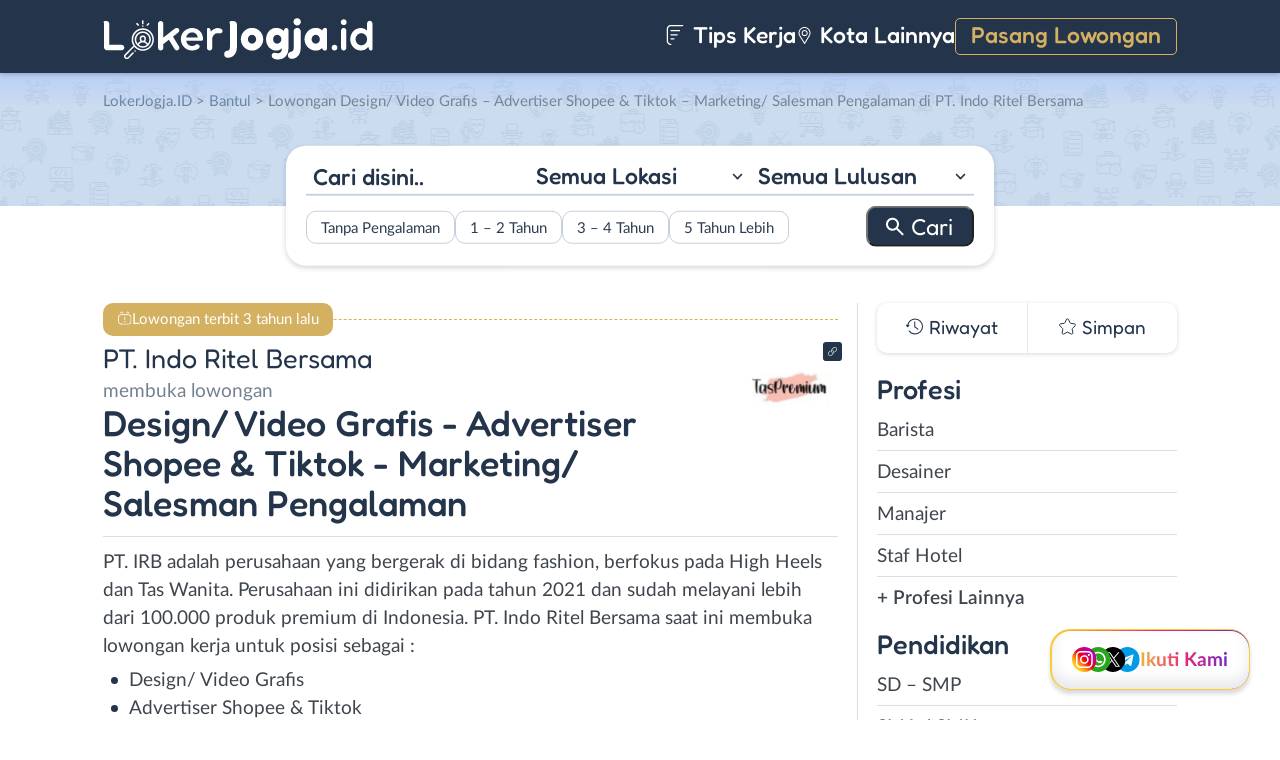

--- FILE ---
content_type: text/html; charset=UTF-8
request_url: https://www.lokerjogja.id/lowongan/design-video-grafis-advertiser-shopee-tiktok-marketing-salesman-pengalaman-di-pt-indo-ritel-bersama/
body_size: 15924
content:
<!DOCTYPE html>
<html lang="en">
<head>
<meta http-equiv="content-type" content="text/html; charset=UTF-8"/>
<meta http-equiv="X-UA-Compatible" content="IE=edge">
<meta name="viewport" content="width=device-width, initial-scale=1.0">
<meta name="theme-color" content="#24354B">
<meta name='robots' content='index, follow, max-image-preview:large, max-snippet:-1, max-video-preview:-1'/>
<style>img:is([sizes="auto" i], [sizes^="auto," i]){contain-intrinsic-size:3000px 1500px}</style>
<title>Lowongan Kerja Design/ Video Grafis - Advertiser Shopee &amp; Tiktok - Marketing/ Salesman Pengalaman di PT. Indo Ritel Bersama - LokerJogja.ID</title>
<meta name="description" content="Informasi lowongan kerja Design/ Video Grafis - Advertiser Shopee &amp; Tiktok - Marketing/ Salesman Pengalaman di PT. Indo Ritel Bersama terbaru untuk wilayah Yogyakarta. Loker Design/ Video Grafis - Advertiser Shopee &amp; Tiktok - Marketing/ Salesman Pengalaman di PT. Indo Ritel Bersama membutuhkan lulusan D1 - D3, S1 / D4 untuk bekerja secara Full Time."/>
<link rel="canonical" href="https://www.lokerjogja.id/lowongan/design-video-grafis-advertiser-shopee-tiktok-marketing-salesman-pengalaman-di-pt-indo-ritel-bersama/"/>
<meta property="og:locale" content="id_ID"/>
<meta property="og:type" content="article"/>
<meta property="og:title" content="Lowongan Kerja Design/ Video Grafis - Advertiser Shopee &amp; Tiktok - Marketing/ Salesman Pengalaman di PT. Indo Ritel Bersama - LokerJogja.ID"/>
<meta property="og:description" content="Informasi lowongan kerja Design/ Video Grafis - Advertiser Shopee &amp; Tiktok - Marketing/ Salesman Pengalaman di PT. Indo Ritel Bersama terbaru untuk wilayah Yogyakarta. Loker Design/ Video Grafis - Advertiser Shopee &amp; Tiktok - Marketing/ Salesman Pengalaman di PT. Indo Ritel Bersama membutuhkan lulusan D1 - D3, S1 / D4 untuk bekerja secara Full Time."/>
<meta property="og:url" content="https://www.lokerjogja.id/lowongan/design-video-grafis-advertiser-shopee-tiktok-marketing-salesman-pengalaman-di-pt-indo-ritel-bersama/"/>
<meta property="og:site_name" content="LokerJogja.ID"/>
<meta property="article:publisher" content="https://www.facebook.com/lokerjogjaid/"/>
<meta property="article:modified_time" content="2023-02-13T02:47:19+00:00"/>
<meta property="og:image" content="https://www.lokerjogja.id/wp-content/uploads/2023/02/PT.-Indo-Ritel-Bersama-Banner-1.jpeg"/>
<meta property="og:image:width" content="800"/>
<meta property="og:image:height" content="800"/>
<meta property="og:image:type" content="image/jpeg"/>
<meta name="twitter:card" content="summary_large_image"/>
<meta name="twitter:site" content="@lokerjogjax"/>
<script type="application/ld+json" class="yoast-schema-graph">{"@context":"https://schema.org","@graph":[{"@type":"WebPage","@id":"https://www.lokerjogja.id/lowongan/design-video-grafis-advertiser-shopee-tiktok-marketing-salesman-pengalaman-di-pt-indo-ritel-bersama/","url":"https://www.lokerjogja.id/lowongan/design-video-grafis-advertiser-shopee-tiktok-marketing-salesman-pengalaman-di-pt-indo-ritel-bersama/","name":"Lowongan Kerja Design/ Video Grafis - Advertiser Shopee & Tiktok - Marketing/ Salesman Pengalaman di PT. Indo Ritel Bersama - LokerJogja.ID","isPartOf":{"@id":"https://www.lokerjogja.id/#website"},"primaryImageOfPage":{"@id":"https://www.lokerjogja.id/lowongan/design-video-grafis-advertiser-shopee-tiktok-marketing-salesman-pengalaman-di-pt-indo-ritel-bersama/#primaryimage"},"image":{"@id":"https://www.lokerjogja.id/lowongan/design-video-grafis-advertiser-shopee-tiktok-marketing-salesman-pengalaman-di-pt-indo-ritel-bersama/#primaryimage"},"thumbnailUrl":"https://www.lokerjogja.id/wp-content/uploads/2023/02/PT.-Indo-Ritel-Bersama-Banner-1.jpeg","datePublished":"2023-02-10T05:04:55+00:00","dateModified":"2023-02-13T02:47:19+00:00","description":"Informasi lowongan kerja Design/ Video Grafis - Advertiser Shopee & Tiktok - Marketing/ Salesman Pengalaman di PT. Indo Ritel Bersama terbaru untuk wilayah Yogyakarta. Loker Design/ Video Grafis - Advertiser Shopee & Tiktok - Marketing/ Salesman Pengalaman di PT. Indo Ritel Bersama membutuhkan lulusan D1 - D3, S1 / D4 untuk bekerja secara Full Time.","breadcrumb":{"@id":"https://www.lokerjogja.id/lowongan/design-video-grafis-advertiser-shopee-tiktok-marketing-salesman-pengalaman-di-pt-indo-ritel-bersama/#breadcrumb"},"inLanguage":"id-ID","potentialAction":[{"@type":"ReadAction","target":["https://www.lokerjogja.id/lowongan/design-video-grafis-advertiser-shopee-tiktok-marketing-salesman-pengalaman-di-pt-indo-ritel-bersama/"]}]},{"@type":"ImageObject","inLanguage":"id-ID","@id":"https://www.lokerjogja.id/lowongan/design-video-grafis-advertiser-shopee-tiktok-marketing-salesman-pengalaman-di-pt-indo-ritel-bersama/#primaryimage","url":"https://www.lokerjogja.id/wp-content/uploads/2023/02/PT.-Indo-Ritel-Bersama-Banner-1.jpeg","contentUrl":"https://www.lokerjogja.id/wp-content/uploads/2023/02/PT.-Indo-Ritel-Bersama-Banner-1.jpeg","width":800,"height":800,"caption":"PT. Indo Ritel Bersama Banner 1"},{"@type":"BreadcrumbList","@id":"https://www.lokerjogja.id/lowongan/design-video-grafis-advertiser-shopee-tiktok-marketing-salesman-pengalaman-di-pt-indo-ritel-bersama/#breadcrumb","itemListElement":[{"@type":"ListItem","position":1,"name":"Home","item":"https://www.lokerjogja.id/"},{"@type":"ListItem","position":2,"name":"Design/ Video Grafis &#8211; Advertiser Shopee &#038; Tiktok &#8211; Marketing/ Salesman Pengalaman di PT. Indo Ritel Bersama"}]},{"@type":"WebSite","@id":"https://www.lokerjogja.id/#website","url":"https://www.lokerjogja.id/","name":"LokerJogja.ID","description":"Loker Jogja ID","publisher":{"@id":"https://www.lokerjogja.id/#organization"},"potentialAction":[{"@type":"SearchAction","target":{"@type":"EntryPoint","urlTemplate":"https://www.lokerjogja.id/?s={search_term_string}"},"query-input":{"@type":"PropertyValueSpecification","valueRequired":true,"valueName":"search_term_string"}}],"inLanguage":"id-ID"},{"@type":"Organization","@id":"https://www.lokerjogja.id/#organization","name":"LokerJogja.ID","url":"https://www.lokerjogja.id/","logo":{"@type":"ImageObject","inLanguage":"id-ID","@id":"https://www.lokerjogja.id/#/schema/logo/image/","url":"https://www.lokerjogja.id/wp-content/uploads/2018/10/lokerjogja.jpg","contentUrl":"https://www.lokerjogja.id/wp-content/uploads/2018/10/lokerjogja.jpg","width":500,"height":500,"caption":"LokerJogja.ID"},"image":{"@id":"https://www.lokerjogja.id/#/schema/logo/image/"},"sameAs":["https://www.facebook.com/lokerjogjaid/","https://x.com/lokerjogjax","https://www.instagram.com/lokerjogjayk/","https://www.linkedin.com/company/lokerjogjaid"]}]}</script>
<link rel="manifest" href="/pwa-manifest.json">
<link rel="apple-touch-icon" sizes="512x512" href="https://www.lokerjogja.id/wp-content/themes/loker-v2/assets/img/app/icon/jogja/LokerJogja.ID-512-Icon.png">
<link rel="apple-touch-icon-precomposed" sizes="192x192" href="https://www.lokerjogja.id/wp-content/themes/loker-v2/assets/img/app/icon/jogja/LokerJogja.ID-192-Icon.png">
<link rel="alternate" type="application/rss+xml" title="LokerJogja.ID &raquo; Feed" href="https://www.lokerjogja.id/feed/"/>
<link rel="alternate" type="application/rss+xml" title="LokerJogja.ID &raquo; Umpan Komentar" href="https://www.lokerjogja.id/comments/feed/"/>
<link rel="stylesheet" type="text/css" href="//www.lokerjogja.id/wp-content/cache/wpfc-minified/2xuisfvh/8861h.css" media="all"/>
<style id='classic-theme-styles-inline-css'>.wp-block-button__link{color:#fff;background-color:#32373c;border-radius:9999px;box-shadow:none;text-decoration:none;padding:calc(.667em + 2px) calc(1.333em + 2px);font-size:1.125em}.wp-block-file__button{background:#32373c;color:#fff;text-decoration:none}</style>
<style id='global-styles-inline-css'>:root{--wp--preset--aspect-ratio--square:1;--wp--preset--aspect-ratio--4-3:4/3;--wp--preset--aspect-ratio--3-4:3/4;--wp--preset--aspect-ratio--3-2:3/2;--wp--preset--aspect-ratio--2-3:2/3;--wp--preset--aspect-ratio--16-9:16/9;--wp--preset--aspect-ratio--9-16:9/16;--wp--preset--color--black:#000000;--wp--preset--color--cyan-bluish-gray:#abb8c3;--wp--preset--color--white:#ffffff;--wp--preset--color--pale-pink:#f78da7;--wp--preset--color--vivid-red:#cf2e2e;--wp--preset--color--luminous-vivid-orange:#ff6900;--wp--preset--color--luminous-vivid-amber:#fcb900;--wp--preset--color--light-green-cyan:#7bdcb5;--wp--preset--color--vivid-green-cyan:#00d084;--wp--preset--color--pale-cyan-blue:#8ed1fc;--wp--preset--color--vivid-cyan-blue:#0693e3;--wp--preset--color--vivid-purple:#9b51e0;--wp--preset--gradient--vivid-cyan-blue-to-vivid-purple:linear-gradient(135deg,rgba(6,147,227,1) 0%,rgb(155,81,224) 100%);--wp--preset--gradient--light-green-cyan-to-vivid-green-cyan:linear-gradient(135deg,rgb(122,220,180) 0%,rgb(0,208,130) 100%);--wp--preset--gradient--luminous-vivid-amber-to-luminous-vivid-orange:linear-gradient(135deg,rgba(252,185,0,1) 0%,rgba(255,105,0,1) 100%);--wp--preset--gradient--luminous-vivid-orange-to-vivid-red:linear-gradient(135deg,rgba(255,105,0,1) 0%,rgb(207,46,46) 100%);--wp--preset--gradient--very-light-gray-to-cyan-bluish-gray:linear-gradient(135deg,rgb(238,238,238) 0%,rgb(169,184,195) 100%);--wp--preset--gradient--cool-to-warm-spectrum:linear-gradient(135deg,rgb(74,234,220) 0%,rgb(151,120,209) 20%,rgb(207,42,186) 40%,rgb(238,44,130) 60%,rgb(251,105,98) 80%,rgb(254,248,76) 100%);--wp--preset--gradient--blush-light-purple:linear-gradient(135deg,rgb(255,206,236) 0%,rgb(152,150,240) 100%);--wp--preset--gradient--blush-bordeaux:linear-gradient(135deg,rgb(254,205,165) 0%,rgb(254,45,45) 50%,rgb(107,0,62) 100%);--wp--preset--gradient--luminous-dusk:linear-gradient(135deg,rgb(255,203,112) 0%,rgb(199,81,192) 50%,rgb(65,88,208) 100%);--wp--preset--gradient--pale-ocean:linear-gradient(135deg,rgb(255,245,203) 0%,rgb(182,227,212) 50%,rgb(51,167,181) 100%);--wp--preset--gradient--electric-grass:linear-gradient(135deg,rgb(202,248,128) 0%,rgb(113,206,126) 100%);--wp--preset--gradient--midnight:linear-gradient(135deg,rgb(2,3,129) 0%,rgb(40,116,252) 100%);--wp--preset--font-size--small:13px;--wp--preset--font-size--medium:20px;--wp--preset--font-size--large:36px;--wp--preset--font-size--x-large:42px;--wp--preset--spacing--20:0.44rem;--wp--preset--spacing--30:0.67rem;--wp--preset--spacing--40:1rem;--wp--preset--spacing--50:1.5rem;--wp--preset--spacing--60:2.25rem;--wp--preset--spacing--70:3.38rem;--wp--preset--spacing--80:5.06rem;--wp--preset--shadow--natural:6px 6px 9px rgba(0, 0, 0, 0.2);--wp--preset--shadow--deep:12px 12px 50px rgba(0, 0, 0, 0.4);--wp--preset--shadow--sharp:6px 6px 0px rgba(0, 0, 0, 0.2);--wp--preset--shadow--outlined:6px 6px 0px -3px rgba(255, 255, 255, 1), 6px 6px rgba(0, 0, 0, 1);--wp--preset--shadow--crisp:6px 6px 0px rgba(0, 0, 0, 1);}:where(.is-layout-flex){gap:0.5em;}:where(.is-layout-grid){gap:0.5em;}body .is-layout-flex{display:flex;}.is-layout-flex{flex-wrap:wrap;align-items:center;}.is-layout-flex > :is(*, div){margin:0;}body .is-layout-grid{display:grid;}.is-layout-grid > :is(*, div){margin:0;}:where(.wp-block-columns.is-layout-flex){gap:2em;}:where(.wp-block-columns.is-layout-grid){gap:2em;}:where(.wp-block-post-template.is-layout-flex){gap:1.25em;}:where(.wp-block-post-template.is-layout-grid){gap:1.25em;}.has-black-color{color:var(--wp--preset--color--black) !important;}.has-cyan-bluish-gray-color{color:var(--wp--preset--color--cyan-bluish-gray) !important;}.has-white-color{color:var(--wp--preset--color--white) !important;}.has-pale-pink-color{color:var(--wp--preset--color--pale-pink) !important;}.has-vivid-red-color{color:var(--wp--preset--color--vivid-red) !important;}.has-luminous-vivid-orange-color{color:var(--wp--preset--color--luminous-vivid-orange) !important;}.has-luminous-vivid-amber-color{color:var(--wp--preset--color--luminous-vivid-amber) !important;}.has-light-green-cyan-color{color:var(--wp--preset--color--light-green-cyan) !important;}.has-vivid-green-cyan-color{color:var(--wp--preset--color--vivid-green-cyan) !important;}.has-pale-cyan-blue-color{color:var(--wp--preset--color--pale-cyan-blue) !important;}.has-vivid-cyan-blue-color{color:var(--wp--preset--color--vivid-cyan-blue) !important;}.has-vivid-purple-color{color:var(--wp--preset--color--vivid-purple) !important;}.has-black-background-color{background-color:var(--wp--preset--color--black) !important;}.has-cyan-bluish-gray-background-color{background-color:var(--wp--preset--color--cyan-bluish-gray) !important;}.has-white-background-color{background-color:var(--wp--preset--color--white) !important;}.has-pale-pink-background-color{background-color:var(--wp--preset--color--pale-pink) !important;}.has-vivid-red-background-color{background-color:var(--wp--preset--color--vivid-red) !important;}.has-luminous-vivid-orange-background-color{background-color:var(--wp--preset--color--luminous-vivid-orange) !important;}.has-luminous-vivid-amber-background-color{background-color:var(--wp--preset--color--luminous-vivid-amber) !important;}.has-light-green-cyan-background-color{background-color:var(--wp--preset--color--light-green-cyan) !important;}.has-vivid-green-cyan-background-color{background-color:var(--wp--preset--color--vivid-green-cyan) !important;}.has-pale-cyan-blue-background-color{background-color:var(--wp--preset--color--pale-cyan-blue) !important;}.has-vivid-cyan-blue-background-color{background-color:var(--wp--preset--color--vivid-cyan-blue) !important;}.has-vivid-purple-background-color{background-color:var(--wp--preset--color--vivid-purple) !important;}.has-black-border-color{border-color:var(--wp--preset--color--black) !important;}.has-cyan-bluish-gray-border-color{border-color:var(--wp--preset--color--cyan-bluish-gray) !important;}.has-white-border-color{border-color:var(--wp--preset--color--white) !important;}.has-pale-pink-border-color{border-color:var(--wp--preset--color--pale-pink) !important;}.has-vivid-red-border-color{border-color:var(--wp--preset--color--vivid-red) !important;}.has-luminous-vivid-orange-border-color{border-color:var(--wp--preset--color--luminous-vivid-orange) !important;}.has-luminous-vivid-amber-border-color{border-color:var(--wp--preset--color--luminous-vivid-amber) !important;}.has-light-green-cyan-border-color{border-color:var(--wp--preset--color--light-green-cyan) !important;}.has-vivid-green-cyan-border-color{border-color:var(--wp--preset--color--vivid-green-cyan) !important;}.has-pale-cyan-blue-border-color{border-color:var(--wp--preset--color--pale-cyan-blue) !important;}.has-vivid-cyan-blue-border-color{border-color:var(--wp--preset--color--vivid-cyan-blue) !important;}.has-vivid-purple-border-color{border-color:var(--wp--preset--color--vivid-purple) !important;}.has-vivid-cyan-blue-to-vivid-purple-gradient-background{background:var(--wp--preset--gradient--vivid-cyan-blue-to-vivid-purple) !important;}.has-light-green-cyan-to-vivid-green-cyan-gradient-background{background:var(--wp--preset--gradient--light-green-cyan-to-vivid-green-cyan) !important;}.has-luminous-vivid-amber-to-luminous-vivid-orange-gradient-background{background:var(--wp--preset--gradient--luminous-vivid-amber-to-luminous-vivid-orange) !important;}.has-luminous-vivid-orange-to-vivid-red-gradient-background{background:var(--wp--preset--gradient--luminous-vivid-orange-to-vivid-red) !important;}.has-very-light-gray-to-cyan-bluish-gray-gradient-background{background:var(--wp--preset--gradient--very-light-gray-to-cyan-bluish-gray) !important;}.has-cool-to-warm-spectrum-gradient-background{background:var(--wp--preset--gradient--cool-to-warm-spectrum) !important;}.has-blush-light-purple-gradient-background{background:var(--wp--preset--gradient--blush-light-purple) !important;}.has-blush-bordeaux-gradient-background{background:var(--wp--preset--gradient--blush-bordeaux) !important;}.has-luminous-dusk-gradient-background{background:var(--wp--preset--gradient--luminous-dusk) !important;}.has-pale-ocean-gradient-background{background:var(--wp--preset--gradient--pale-ocean) !important;}.has-electric-grass-gradient-background{background:var(--wp--preset--gradient--electric-grass) !important;}.has-midnight-gradient-background{background:var(--wp--preset--gradient--midnight) !important;}.has-small-font-size{font-size:var(--wp--preset--font-size--small) !important;}.has-medium-font-size{font-size:var(--wp--preset--font-size--medium) !important;}.has-large-font-size{font-size:var(--wp--preset--font-size--large) !important;}.has-x-large-font-size{font-size:var(--wp--preset--font-size--x-large) !important;}:where(.wp-block-post-template.is-layout-flex){gap:1.25em;}:where(.wp-block-post-template.is-layout-grid){gap:1.25em;}:where(.wp-block-columns.is-layout-flex){gap:2em;}:where(.wp-block-columns.is-layout-grid){gap:2em;}:root :where(.wp-block-pullquote){font-size:1.5em;line-height:1.6;}</style>
<link rel="stylesheet" type="text/css" href="//www.lokerjogja.id/wp-content/cache/wpfc-minified/q8iyhcqs/8861h.css" media="all"/>
<link rel="https://api.w.org/" href="https://www.lokerjogja.id/wp-json/"/><link rel="EditURI" type="application/rsd+xml" title="RSD" href="https://www.lokerjogja.id/xmlrpc.php?rsd"/>
<meta name="generator" content="WordPress 6.8.3"/>
<link rel='shortlink' href='https://www.lokerjogja.id/?p=82123'/>
<link rel="alternate" title="oEmbed (JSON)" type="application/json+oembed" href="https://www.lokerjogja.id/wp-json/oembed/1.0/embed?url=https%3A%2F%2Fwww.lokerjogja.id%2Flowongan%2Fdesign-video-grafis-advertiser-shopee-tiktok-marketing-salesman-pengalaman-di-pt-indo-ritel-bersama%2F"/>
<link rel="alternate" title="oEmbed (XML)" type="text/xml+oembed" href="https://www.lokerjogja.id/wp-json/oembed/1.0/embed?url=https%3A%2F%2Fwww.lokerjogja.id%2Flowongan%2Fdesign-video-grafis-advertiser-shopee-tiktok-marketing-salesman-pengalaman-di-pt-indo-ritel-bersama%2F&#038;format=xml"/>
<style>.recentcomments a{display:inline !important;padding:0 !important;margin:0 !important;}</style><link rel="icon" href="https://www.lokerjogja.id/wp-content/uploads/2024/05/cropped-LokerJogja-Icon-32x32.png" sizes="32x32"/>
<link rel="icon" href="https://www.lokerjogja.id/wp-content/uploads/2024/05/cropped-LokerJogja-Icon-192x192.png" sizes="192x192"/>
<meta name="msapplication-TileImage" content="https://www.lokerjogja.id/wp-content/uploads/2024/05/cropped-LokerJogja-Icon-270x270.png"/>
<meta name="pwaforwp" content="wordpress-plugin"/>
<meta name="theme-color" content="#24354B">
<meta name="apple-mobile-web-app-title" content="Loker Jogja">
<meta name="application-name" content="Loker Jogja">
<meta name="apple-mobile-web-app-capable" content="yes">
<meta name="apple-mobile-web-app-status-bar-style" content="default">
<meta name="mobile-web-app-capable" content="yes">
<meta name="apple-touch-fullscreen" content="yes">
<link rel="apple-touch-icon" sizes="192x192" href="https://www.lokerjogja.id/wp-content/themes/loker-v2/assets/img/app/icon/jogja/LokerJogja.ID-192-Icon.png">
<link rel="apple-touch-icon" sizes="512x512" href="https://www.lokerjogja.id/wp-content/themes/loker-v2/assets/img/app/splash-screen/LokerJogja.ID-Splash-Screen-512.png">
</head>
<body class="wp-singular lowongan-template-default single single-lowongan postid-82123 wp-theme-loker-v2">
<header>
<div class="inner">
<div id="logo" class="jogja"> <a href="https://www.lokerjogja.id/" data-wpel-link="internal"> <img src="https://www.lokerjogja.id/wp-content/themes/loker-v2/assets/img/logo/header/loker-jogja.svg" alt="Loker Jogja - Lowongan Kerja Jogja"> </a></div><div id="main-menu">
<div class="menu-main-menu-container"><ul id="menu-main-menu" class="menu"><li id="menu-item-5" class="artikel menu-item menu-item-type-custom menu-item-object-custom menu-item-5"><a href="https://www.lokerjogja.id/artikel/" data-wpel-link="internal"><i></i> Tips Kerja</a></li> <li id="menu-item-21407" class="kota-lain menu-item menu-item-type-custom menu-item-object-custom menu-item-21407"><a href="#"><span class="link"><i></i> Kota Lainnya</span></a></li> <li id="menu-item-7" class="pasang-lowongan menu-item menu-item-type-custom menu-item-object-custom menu-item-7"><a rel="nofollow" href="https://www.lokerjogja.id/pasang/" data-wpel-link="internal">Pasang Lowongan</a></li> </ul></div></div><div class="mobile-menu"> <span></span> <span></span> <span></span> <span></span></div></div></header>
<main>
<div id="hero">
<div class="inner">
<div class="breadcumbs-container">
<div class="breadcrumbs" typeof="BreadcrumbList" vocab="http://schema.org/">  <span property="itemListElement" typeof="ListItem"><a property="item" typeof="WebPage" title="Loker Jogja" href="https://www.lokerjogja.id" class="home" data-wpel-link="internal"><span property="name">LokerJogja.ID</span></a><meta property="position" content="1"></span> &gt; <span property="itemListElement" typeof="ListItem"><a property="item" typeof="WebPage" title="Lowongan Kerja di Bantul" href="https://www.lokerjogja.id/lokasi/bantul/" class="taxonomy lokasi" data-wpel-link="internal"><span property="name">Bantul</span></a><meta property="position" content="2"></span> &gt; Lowongan Design/ Video Grafis &#8211; Advertiser Shopee &#038; Tiktok &#8211; Marketing/ Salesman Pengalaman di PT. Indo Ritel Bersama</div></div><div id="search-block"> <form data-sf-form-id='249' data-is-rtl='0' data-maintain-state='' data-results-url='https://www.lokerjogja.id/?sfid=249' data-ajax-form-url='https://www.lokerjogja.id/?sfid=249&amp;sf_action=get_data&amp;sf_data=form' data-display-result-method='archive' data-use-history-api='1' data-template-loaded='0' data-lang-code='id' data-ajax='0' data-init-paged='1' data-auto-update='' action='https://www.lokerjogja.id/?sfid=249' method='post' class='searchandfilter' id='search-filter-form-249' autocomplete='off' data-instance-count='1'><ul><li class="sf-field-search" data-sf-field-name="search" data-sf-field-type="search" data-sf-field-input-type=""> <label> <input placeholder="Cari disini.." name="_sf_search[]" class="sf-input-text" type="text" value="" title=""></label> </li><li class="sf-field-taxonomy-lokasi" data-sf-field-name="_sft_lokasi" data-sf-field-type="taxonomy" data-sf-field-input-type="select"> <label> <select name="_sft_lokasi[]" class="sf-input-select" title=""> <option class="sf-level-0 sf-item-0 sf-option-active" selected="selected" data-sf-count="0" data-sf-depth="0" value="">Semua Lokasi</option> <option class="sf-level-0 sf-item-10" data-sf-count="21960" data-sf-depth="0" value="yogyakarta">Kota Jogja</option> <option class="sf-level-0 sf-item-11" data-sf-count="29283" data-sf-depth="0" value="sleman">Sleman</option> <option class="sf-level-0 sf-item-12" data-sf-count="13623" data-sf-depth="0" value="bantul">Bantul</option> <option class="sf-level-0 sf-item-13" data-sf-count="7204" data-sf-depth="0" value="kulon-progo">Kulon Progo</option> <option class="sf-level-0 sf-item-14" data-sf-count="7238" data-sf-depth="0" value="gunungkidul">Gunungkidul</option> <option class="sf-level-0 sf-item-53" data-sf-count="3527" data-sf-depth="0" value="luar-diy">Luar DIY</option> <option class="sf-level-0 sf-item-7413" data-sf-count="431" data-sf-depth="0" value="bebas-remote-work">Bebas (Remote Work)</option> </select></label> </li><li class="sf-field-taxonomy-pendidikan" data-sf-field-name="_sft_pendidikan" data-sf-field-type="taxonomy" data-sf-field-input-type="select"> <label> <select name="_sft_pendidikan[]" class="sf-input-select" title=""> <option class="sf-level-0 sf-item-0 sf-option-active" selected="selected" data-sf-count="0" data-sf-depth="0" value="">Semua Lulusan</option> <option class="sf-level-0 sf-item-100" data-sf-count="2194" data-sf-depth="0" value="sd-smp">SD &#8211; SMP</option> <option class="sf-level-0 sf-item-101" data-sf-count="41445" data-sf-depth="0" value="sma-smk">SMA / SMK</option> <option class="sf-level-0 sf-item-102" data-sf-count="23040" data-sf-depth="0" value="d1-d3">D1 &#8211; D3</option> <option class="sf-level-0 sf-item-103" data-sf-count="25927" data-sf-depth="0" value="s1-d4">S1 / D4</option> <option class="sf-level-0 sf-item-125" data-sf-count="819" data-sf-depth="0" value="s2-profesi">S2 / Profesi</option> <option class="sf-level-0 sf-item-9979" data-sf-count="9" data-sf-depth="0" value="s3">S3</option> </select></label> </li><li class="sf-field-taxonomy-pengalaman-kerja" data-sf-field-name="_sft_pengalaman-kerja" data-sf-field-type="taxonomy" data-sf-field-input-type="checkbox"> <ul data-operator="or"> <li class="sf-level-0 sf-item-10308" data-sf-count="12856" data-sf-depth="0"><input class="sf-input-checkbox" type="checkbox" value="tanpa-pengalaman" name="_sft_pengalaman-kerja[]" id="sf-input-1eab9528e641362b6fd840454f4ef002"><label class="sf-label-checkbox" for="sf-input-1eab9528e641362b6fd840454f4ef002">Tanpa Pengalaman</label></li><li class="sf-level-0 sf-item-10309" data-sf-count="11591" data-sf-depth="0"><input class="sf-input-checkbox" type="checkbox" value="1-2-tahun" name="_sft_pengalaman-kerja[]" id="sf-input-e158effe2170e9b67b125223011fa025"><label class="sf-label-checkbox" for="sf-input-e158effe2170e9b67b125223011fa025">1 &#8211; 2 Tahun</label></li><li class="sf-level-0 sf-item-10310" data-sf-count="917" data-sf-depth="0"><input class="sf-input-checkbox" type="checkbox" value="3-4-tahun" name="_sft_pengalaman-kerja[]" id="sf-input-dbef174bf86a776e2d557c04afac5109"><label class="sf-label-checkbox" for="sf-input-dbef174bf86a776e2d557c04afac5109">3 &#8211; 4 Tahun</label></li><li class="sf-level-0 sf-item-10311" data-sf-count="192" data-sf-depth="0"><input class="sf-input-checkbox" type="checkbox" value="5-tahun-lebih" name="_sft_pengalaman-kerja[]" id="sf-input-d577aca4848731c977c9247c7650d5bd"><label class="sf-label-checkbox" for="sf-input-d577aca4848731c977c9247c7650d5bd">5 Tahun Lebih</label></li> </ul> </li><li class="sf-field-submit" data-sf-field-name="submit" data-sf-field-type="submit" data-sf-field-input-type=""><input type="submit" name="_sf_submit" value="Cari"></li></ul></form></div></div></div><div id="loker-container">
<div id="loker-single">
<div class="alert yellow"> <span>Lowongan terbit 3 tahun lalu</span></div><div class="img-perusahaan">
<a href="https://www.lokerjogja.id/perusahaan/pt-indo-ritel-bersama" title="Riwayat Lowongan PT. Indo Ritel Bersama" data-wpel-link="internal">
<img width="100" height="87" src="https://www.lokerjogja.id/wp-content/uploads/2022/12/Lowongan-kerja-di-PT.-Indo-Ritel-Bersama-100x87.png" class="attachment-thumb100 size-thumb100" alt="Lowongan Kerja Design/ Video Grafis &#8211; Advertiser Shopee &#038; Tiktok &#8211; Marketing/ Salesman Pengalaman di PT. Indo Ritel Bersama" decoding="async"/>                                                    <div class="link-perusahaan"></div></a></div><h1><span class="perusahaan">PT. Indo Ritel Bersama </span><span class="lowongan">membuka lowongan</span>Design/ Video Grafis - Advertiser Shopee &amp; Tiktok - Marketing/ Salesman Pengalaman</h1>
<span class="deskripsi-block">
<p>PT. IRB adalah perusahaan yang bergerak di bidang fashion, berfokus pada High Heels dan Tas Wanita. Perusahaan ini didirikan pada tahun 2021 dan sudah melayani lebih dari 100.000 produk premium di Indonesia. PT. Indo Ritel Bersama saat ini membuka lowongan kerja untuk posisi sebagai :</p>
<ul>
<li>Design/ Video Grafis</li>
<li>Advertiser Shopee &amp; Tiktok</li>
<li>Marketing/ Salesman Pengalaman</li>
</ul>
</span>
<h2>Ringkasan</h2>
<ul class="ringkasan-block">
<li class="pendidikan">Pendidikan <span>:</span></li>
<li>D1 - D3, S1 / D4 </li>
<li class="gender">Gender <span>:</span></li>
<li>Pria/Wanita </li>
<li class="umur">Umur <span>:</span></li>
<li>Maks. 30 tahun</li>
<li class="gaji">Besaran Gaji <span>:</span></li>
<li>3 - 8 Juta </li>
<li class="lokasi">Lokasi Kerja <span>:</span></li>
<li>DIY </li>
</ul>
<h2>Syarat <span class="weight-300">Pekerjaan</span></h2>
<span class="loker-detail">
<h3>DESIGN VIDEO GRAFIS</h3>
<ul>
<li>GAJI + BONUS = 3 &#8211; 8 JUTA</li>
<li>Usia Maksimal 25 Tahun</li>
<li>Freshgraduate are welcome</li>
<li>Minimal lulusan D3/S1</li>
<li>Minimal 1 tahun pengalaman sebagai editing / grapich design</li>
<li>Kreatif, inovatif dan memiliki jiwa tanggungjawab</li>
<li>Menguasai software editing foto dan video</li>
<li>Mahir menggunakan kamera untuk foto produk/ model</li>
</ul>
<h3>ADVERTISER SHOPEE &amp; TIKTOK</h3>
<ul>
<li>GAJI + BONUS = 3 &#8211; 8 JUTA</li>
<li>Usia Maksimal 25 Tahun</li>
<li>Freshgraduate are welcome</li>
<li>Minimal lulusan D3/S1</li>
<li>Minimal 1 tahun pengalaman sehagai Advertiser Social Media</li>
<li>Disiplin, jujur dan memiliki jiwa tanggung jawab</li>
<li>Menguasai marketing campaign khususnya Shopee dan Tiktok</li>
<li>Memahami Ads dan memiliki analisa yang baik</li>
</ul>
<p><strong>MARKETING/ SALESMAN PENGALAMAN</strong></p>
<ul>
<li>GAJI + BONUS = 3 &#8211; 8 JUTA</li>
<li>Minimal lulusan D3/S1</li>
<li>Minimal 1 tahun pengalaman Marketing / Sales Retail</li>
<li>Pengalaman penjualan online atau offline</li>
<li>Jujur, teliti, memiliki kemampuan berkomukasi yang baik</li>
<li>Dapat bekerjasama dengan tim dan memiliki attitude baik</li>
<li>Mampu bekerja dengan target dan di bawah tekanan</li>
<li>Memiliki semangat atau ambisi yangtinggi</li>
</ul>
</span>
<h2>Kirim <span class="weight-300">Lamaran</span></h2>
<ul class="kirim-lamaran-block">
<li class="email">Email <span>:</span></li>
<li><span class="txt hide-scrollbar"><a href="/cdn-cgi/l/email-protection" class="__cf_email__" data-cfemail="760217050604131b1f031b444636111b171f1a5815191b">[email&#160;protected]</a></span><span class="copy"></span></li>
<li class="telepon">No. Telepon <span>:</span></li>
<li><span class="txt hide-scrollbar">+6287885242059</span><span class="copy"></span></li>
</ul>
<div class="loker-tool">
<div class="tombol">
<div class="lamar">Lamar
<div id="lamar-float"> <ul>   <li class="email"><a href="/cdn-cgi/l/email-protection#6a1e0b191a180f07031f07585a2a0d070b03064409050755191f08000f091e57260b070b180b044a3a0f010f18000b0b044a0e034a3a3e444a23040e054a38031e0f064a280f18190b070b">Email</a></li>  <li class="whatsapp"><a href="https://wa.me/6287885242059?text=Halo%20PT. Indo Ritel Bersama %2C%20saya%20*..NAMA..*%20mendapatkan%20informasi%20lowongan%20kerja%20dari%20LokerJogja.ID.%20Saya%20berminat%20untuk%20melamar%20kerja%20sebagai%20Design/ Video Grafis - Advertiser Shopee &amp; Tiktok - Marketing/ Salesman Pengalaman" rel="nofollow" target="_blank" data-wpel-link="external">WhatsApp</a></li> </ul></div></div><div class="right">
<div class="simplefavorite-button" data-postid="82123" data-siteid="1" data-groupid="1" data-favoritecount="6">Simpan</div><div class="bagikan">Bagikan</div></div></div><div class="other-info">
<div class="timeline">3 tahun lalu</div></div></div><div class="notification jobs-apply"> Perhatikan materi lowongan dengan teliti dan waspada terhadap segala penipuan</div><div class="loker-terkait">
<h2>Lowongan <span class="weight-300">Terkait</span></h2>
<div class="loker-list">
<div class="loker-item hoverable hover-pointer">
<a href="https://www.lokerjogja.id/lowongan/host-live-admin-online-shopkeeper-content-creator-di-javainbatik-2/" target="_blank" title="Lowongan Kerja Host Live &#8211; Admin Online &#8211; Shopkeeper &#8211; Content Creator di Javainbatik - Yogyakarta" data-wpel-link="internal">
<img width="219" height="126" src="https://www.lokerjogja.id/wp-content/uploads/2022/12/Lowongan-Kerja-di-Javainbatik-219x126.png" class="loker-left" alt="Lowongan Kerja Host Live &#8211; Admin Online &#8211; Shopkeeper &#8211; Content Creator di Javainbatik - Yogyakarta" decoding="async" srcset="https://www.lokerjogja.id/wp-content/uploads/2022/12/Lowongan-Kerja-di-Javainbatik-219x126.png 219w, https://www.lokerjogja.id/wp-content/uploads/2022/12/Lowongan-Kerja-di-Javainbatik-300x173.png 300w, https://www.lokerjogja.id/wp-content/uploads/2022/12/Lowongan-Kerja-di-Javainbatik.png 380w" sizes="(max-width: 219px) 100vw, 219px"/>                <div class="loker-right">
<div class="bth">Dibutuhkan</div><h3>Host Live - Admin Online - Shopkeeper - Content Creator                    </h3>
<ul class="row-1">
<li class="perusahaan">Javainbatik</li>
<li class="gaji"> Kompetitif </li>
</ul>
<ul class="row-2">
<li class="pendidikan">SMA/K - S1/D4</li>
<li class="pengalaman-kerja">0 - 2 Tahun</li>
<li class="lokasi">Sleman</li>
</ul>
<div class="waktu">hari ini</div></div></a></div><div class="loker-item hoverable hover-pointer">
<a href="https://www.lokerjogja.id/lowongan/housekeeping-staff-sales-marketing-business-development-di-satya-graha-hotel/" target="_blank" title="Lowongan Kerja Housekeeping &#8211; Staff Sales Marketing &#8211; Business Development di Satya Graha Hotel - Yogyakarta" data-wpel-link="internal">
<img width="219" height="126" src="https://www.lokerjogja.id/wp-content/uploads/2022/11/Lowongan-Kerja-di-Satya-Graha-Hotel-219x126.jpg" class="loker-left" alt="Lowongan Kerja Housekeeping &#8211; Staff Sales Marketing &#8211; Business Development di Satya Graha Hotel - Yogyakarta" decoding="async" srcset="https://www.lokerjogja.id/wp-content/uploads/2022/11/Lowongan-Kerja-di-Satya-Graha-Hotel-219x126.jpg 219w, https://www.lokerjogja.id/wp-content/uploads/2022/11/Lowongan-Kerja-di-Satya-Graha-Hotel-300x173.jpg 300w, https://www.lokerjogja.id/wp-content/uploads/2022/11/Lowongan-Kerja-di-Satya-Graha-Hotel.jpg 380w" sizes="(max-width: 219px) 100vw, 219px"/>                <div class="loker-right">
<div class="bth">Dibutuhkan</div><h3>Housekeeping - Staff Sales Marketing - Business Development                    </h3>
<ul class="row-1">
<li class="perusahaan">Satya Graha Hotel</li>
<li class="gaji"> Kompetitif </li>
</ul>
<ul class="row-2">
<li class="pendidikan">SMA/K - S1/D4</li>
<li class="pengalaman-kerja">0 - 2 Tahun</li>
<li class="lokasi">Kota Jogja</li>
</ul>
<div class="waktu">hari ini</div></div></a></div><div class="loker-item hoverable hover-pointer">
<a href="https://www.lokerjogja.id/lowongan/sales-staff-teknisi-di-pt-mulia-mandiri-supply-5/" target="_blank" title="Lowongan Kerja Sales &#8211; Staff Teknisi di PT. Mulia Mandiri Supply - Luar DI Yogyakarta" data-wpel-link="internal">
<img width="219" height="126" src="https://www.lokerjogja.id/wp-content/uploads/2022/09/Lowongan-Kerja-di-PT.-Mulia-Mandiri-Supply-219x126.png" class="loker-left" alt="Lowongan Kerja Sales &#8211; Staff Teknisi di PT. Mulia Mandiri Supply - Luar DI Yogyakarta" decoding="async" srcset="https://www.lokerjogja.id/wp-content/uploads/2022/09/Lowongan-Kerja-di-PT.-Mulia-Mandiri-Supply-219x126.png 219w, https://www.lokerjogja.id/wp-content/uploads/2022/09/Lowongan-Kerja-di-PT.-Mulia-Mandiri-Supply-300x173.png 300w, https://www.lokerjogja.id/wp-content/uploads/2022/09/Lowongan-Kerja-di-PT.-Mulia-Mandiri-Supply.png 380w" sizes="(max-width: 219px) 100vw, 219px"/>                <div class="loker-right">
<div class="bth">Dibutuhkan</div><h3> Sales - Staff Teknisi                    </h3>
<ul class="row-1">
<li class="perusahaan">PT. Mulia Mandiri Supply</li>
<li class="gaji"> Kompetitif </li>
</ul>
<ul class="row-2">
<li class="pendidikan">SMA/K - S1/D4</li>
<li class="pengalaman-kerja">0 - 2 Tahun</li>
<li class="lokasi">DI Yogyakarta</li>
</ul>
<div class="waktu">hari ini</div></div></a></div><div class="loker-item hoverable hover-pointer">
<a href="https://www.lokerjogja.id/lowongan/advertiser-marketplace-di-pt-umbul-panguripan-media-up-media/" target="_blank" title="Lowongan Kerja Advertiser Marketplace di PT. Up Media - Yogyakarta" data-wpel-link="internal">
<img width="219" height="126" src="https://www.lokerjogja.id/wp-content/uploads/2024/02/Lowongan-Kerja-di-Up-Media-219x126.png" class="loker-left" alt="Lowongan Kerja Advertiser Marketplace di PT. Up Media - Yogyakarta" decoding="async" srcset="https://www.lokerjogja.id/wp-content/uploads/2024/02/Lowongan-Kerja-di-Up-Media-219x126.png 219w, https://www.lokerjogja.id/wp-content/uploads/2024/02/Lowongan-Kerja-di-Up-Media-300x173.png 300w, https://www.lokerjogja.id/wp-content/uploads/2024/02/Lowongan-Kerja-di-Up-Media.png 380w" sizes="(max-width: 219px) 100vw, 219px"/>                <div class="loker-right">
<div class="bth">Dibutuhkan</div><h3>Advertiser Marketplace                    </h3>
<ul class="row-1">
<li class="perusahaan">PT. Up Media</li>
<li class="gaji"> Kompetitif </li>
</ul>
<ul class="row-2">
<li class="pendidikan">D1-D3 & S1/D4</li>
<li class="pengalaman-kerja">0 - 2 Tahun</li>
<li class="lokasi">Kota Jogja</li>
</ul>
<div class="waktu">hari ini</div></div></a></div><div class="loker-item hoverable hover-pointer">
<a href="https://www.lokerjogja.id/lowongan/marketing-officer-di-the-biker-shop-4/" target="_blank" title="Lowongan Kerja Marketing Officer di The Biker Shop - Yogyakarta" data-wpel-link="internal">
<img width="219" height="126" src="https://www.lokerjogja.id/wp-content/uploads/2022/07/Lowongan-Kerja-Marketing-Officer-di-The-Biker-Shop-219x126.png" class="loker-left" alt="Lowongan Kerja Marketing Officer di The Biker Shop - Yogyakarta" decoding="async" srcset="https://www.lokerjogja.id/wp-content/uploads/2022/07/Lowongan-Kerja-Marketing-Officer-di-The-Biker-Shop-219x126.png 219w, https://www.lokerjogja.id/wp-content/uploads/2022/07/Lowongan-Kerja-Marketing-Officer-di-The-Biker-Shop-300x173.png 300w, https://www.lokerjogja.id/wp-content/uploads/2022/07/Lowongan-Kerja-Marketing-Officer-di-The-Biker-Shop.png 380w" sizes="(max-width: 219px) 100vw, 219px"/>                <div class="loker-right">
<div class="bth">Dibutuhkan</div><h3>Marketing Officer                     </h3>
<ul class="row-1">
<li class="perusahaan">The Biker Shop </li>
<li class="gaji"> Kompetitif </li>
</ul>
<ul class="row-2">
<li class="pendidikan">SMA / SMK</li>
<li class="pengalaman-kerja">Tanpa Pengalaman</li>
<li class="lokasi">Kota Jogja</li>
</ul>
<div class="waktu">hari ini</div></div></a></div></div><div class="loker-terkait-btn">
<a href="#" class="main-btn">Lowongan Lainnya</a>
<div class="secondary-btn-container"> <a href="https://www.lokerjogja.id/profesi/desainer/" class="secondary-btn" title="Lowongan Desainer di Jogja" data-wpel-link="internal">Desainer</a> <a href="https://www.lokerjogja.id/profesi/marketing/" class="secondary-btn" title="Lowongan Marketing di Jogja" data-wpel-link="internal">Marketing</a> <a href="https://www.lokerjogja.id/profesi/pembawa-acara/" class="secondary-btn" title="Lowongan Pembawa Acara di Jogja" data-wpel-link="internal">Pembawa Acara</a> <a href="https://www.lokerjogja.id/profesi/periklanan/" class="secondary-btn" title="Lowongan Periklanan di Jogja" data-wpel-link="internal">Periklanan</a></div></div></div><div class="social-container">
<div class="heading">Temukan kami di</div><div class="social"> <a href="https://play.google.com/store/apps/details?id=id.lokerjogja.lowongan" target="_blank" class="playstore" data-wpel-link="external" rel="nofollow"> <img src="https://www.lokerjogja.id/wp-content/themes/loker-v2/assets/img/social/footer/playstore.svg" alt="Aplikasi LokerJogja.ID"> </a> <a href="https://www.instagram.com/lokerjogjayk/" target="_blank" class="instagram" data-wpel-link="external" rel="nofollow"> <img src="https://www.lokerjogja.id/wp-content/themes/loker-v2/assets/img/social/footer/instagram.svg" alt="Instagram LokerJogja.ID"> </a> <a href="https://www.lokerjogja.id/wa-channel" target="_blank" class="wa-channel" data-wpel-link="internal"> <img src="https://www.lokerjogja.id/wp-content/themes/loker-v2/assets/img/social/footer/wa-channel.svg" alt="WhatsApp Channel LokerJogja.ID"> </a> <a href="https://www.facebook.com/lokerjogjaid/" target="_blank" class="facebook" data-wpel-link="external" rel="nofollow"> <img src="https://www.lokerjogja.id/wp-content/themes/loker-v2/assets/img/social/footer/facebook.svg" alt="Facebook LokerJogja.ID"> </a> <a href="https://x.com/lokerjogjax/" target="_blank" class="x-twitter" data-wpel-link="external" rel="nofollow"> <img src="https://www.lokerjogja.id/wp-content/themes/loker-v2/assets/img/social/footer/x-twitter.svg" alt="X - Twitter LokerJogja.ID"> </a> <a href="https://www.linkedin.com/company/lokerjogjaid/" target="_blank" class="linkedin" data-wpel-link="external" rel="nofollow"> <img src="https://www.lokerjogja.id/wp-content/themes/loker-v2/assets/img/social/footer/linkedin.svg" alt="Linkedin LokerJogja.ID"> </a> <a href="https://www.tiktok.com/@lokerjogja.yk" target="_blank" class="tiktok" data-wpel-link="external" rel="nofollow"> <img src="https://www.lokerjogja.id/wp-content/themes/loker-v2/assets/img/social/footer/tiktok.svg" alt="Tiktok LokerJogja.ID"> </a> <a href="https://t.me/lokerjogjaid" target="_blank" class="telegram" data-wpel-link="external" rel="nofollow"> <img src="https://www.lokerjogja.id/wp-content/themes/loker-v2/assets/img/social/footer/telegram.svg" alt="Telegram LokerJogja.ID"> </a> <a href="https://www.threads.net/@lokerjogjayk" target="_blank" class="threads" data-wpel-link="external" rel="nofollow"> <img src="https://www.lokerjogja.id/wp-content/themes/loker-v2/assets/img/social/footer/threads.svg" alt="Threads LokerJogja.ID"> </a></div></div></div><div id="sidebar"><div id="search-widget" class="scroll"></div><div id="lokerHistory-block"> <ul> <li class="riwayat">Riwayat</li> <li class="simpan">Simpan</li> </ul></div><div id="catMenu-block">
<h4 class="active">Profesi</h4>
<div class="menu-list active">
<div class="menu-menu-profesi-container"><ul id="menu-menu-profesi" class="menu"><li id="menu-item-356" class="menu-item menu-item-type-taxonomy menu-item-object-profesi menu-item-356"><a href="https://www.lokerjogja.id/profesi/barista/" data-wpel-link="internal">Barista</a></li> <li id="menu-item-353" class="menu-item menu-item-type-taxonomy menu-item-object-profesi current-lowongan-ancestor current-menu-parent current-lowongan-parent menu-item-353"><a href="https://www.lokerjogja.id/profesi/desainer/" data-wpel-link="internal">Desainer</a></li> <li id="menu-item-354" class="menu-item menu-item-type-taxonomy menu-item-object-profesi menu-item-354"><a href="https://www.lokerjogja.id/profesi/manajer/" data-wpel-link="internal">Manajer</a></li> <li id="menu-item-2488" class="menu-item menu-item-type-taxonomy menu-item-object-profesi menu-item-2488"><a href="https://www.lokerjogja.id/profesi/staf-hotel/" data-wpel-link="internal">Staf Hotel</a></li> <li id="menu-item-19" class="profesi-lain menu-item menu-item-type-custom menu-item-object-custom menu-item-19"><a href="#">+ Profesi Lainnya</a></li> </ul></div></div><h4>Pendidikan</h4>
<div class="menu-list">
<div class="menu-menu-pendidikan-container"><ul id="menu-menu-pendidikan" class="menu"><li id="menu-item-1178" class="menu-item menu-item-type-taxonomy menu-item-object-pendidikan menu-item-1178"><a href="https://www.lokerjogja.id/pendidikan/sd-smp/" title="Loker SD &#8211; SMP Jogja" data-wpel-link="internal">SD &#8211; SMP</a></li> <li id="menu-item-1177" class="menu-item menu-item-type-taxonomy menu-item-object-pendidikan menu-item-1177"><a href="https://www.lokerjogja.id/pendidikan/sma-smk/" title="Loker SMA / SMK Jogja" data-wpel-link="internal">SMA / SMK</a></li> <li id="menu-item-1175" class="menu-item menu-item-type-taxonomy menu-item-object-pendidikan current-lowongan-ancestor current-menu-parent current-lowongan-parent menu-item-1175"><a href="https://www.lokerjogja.id/pendidikan/d1-d3/" title="Loker D1 &#8211; D3 Jogja" data-wpel-link="internal">D1 &#8211; D3</a></li> <li id="menu-item-1176" class="menu-item menu-item-type-taxonomy menu-item-object-pendidikan current-lowongan-ancestor current-menu-parent current-lowongan-parent menu-item-1176"><a href="https://www.lokerjogja.id/pendidikan/s1-d4/" title="Loker S1 / D4 Jogja" data-wpel-link="internal">S1 / D4</a></li> <li id="menu-item-4689" class="menu-item menu-item-type-taxonomy menu-item-object-pendidikan menu-item-4689"><a href="https://www.lokerjogja.id/pendidikan/s2-profesi/" title="Loker S2 / Profesi Jogja" data-wpel-link="internal">S2 / Profesi</a></li> </ul></div></div><h4>Pengalaman</h4>
<div class="menu-list">
<div class="menu-pengalaman-kerja-container"><ul id="menu-pengalaman-kerja" class="menu"><li id="menu-item-132052" class="menu-item menu-item-type-taxonomy menu-item-object-pengalaman-kerja menu-item-132052"><a href="https://www.lokerjogja.id/pengalaman-kerja/tanpa-pengalaman/" data-wpel-link="internal">Tanpa Pengalaman</a></li> <li id="menu-item-132049" class="menu-item menu-item-type-taxonomy menu-item-object-pengalaman-kerja menu-item-132049"><a href="https://www.lokerjogja.id/pengalaman-kerja/1-2-tahun/" data-wpel-link="internal">1 &#8211; 2 Tahun</a></li> <li id="menu-item-132050" class="menu-item menu-item-type-taxonomy menu-item-object-pengalaman-kerja menu-item-132050"><a href="https://www.lokerjogja.id/pengalaman-kerja/3-4-tahun/" data-wpel-link="internal">3 &#8211; 4 Tahun</a></li> <li id="menu-item-132051" class="menu-item menu-item-type-taxonomy menu-item-object-pengalaman-kerja menu-item-132051"><a href="https://www.lokerjogja.id/pengalaman-kerja/5-tahun-lebih/" data-wpel-link="internal">5 Tahun Lebih</a></li> </ul></div></div><h4>Lokasi</h4>
<div class="menu-list">
<div class="menu-menu-lokasi-container"><ul id="menu-menu-lokasi" class="menu"><li id="menu-item-29" class="menu-item menu-item-type-taxonomy menu-item-object-lokasi current-lowongan-ancestor current-menu-parent current-lowongan-parent menu-item-29"><a href="https://www.lokerjogja.id/lokasi/yogyakarta/" title="Loker Kota Jogja" data-wpel-link="internal">Kota Jogja</a></li> <li id="menu-item-31" class="menu-item menu-item-type-taxonomy menu-item-object-lokasi current-lowongan-ancestor current-menu-parent current-lowongan-parent menu-item-31"><a href="https://www.lokerjogja.id/lokasi/sleman/" title="Loker Sleman" data-wpel-link="internal">Sleman</a></li> <li id="menu-item-27" class="menu-item menu-item-type-taxonomy menu-item-object-lokasi current-lowongan-ancestor current-menu-parent current-lowongan-parent menu-item-27"><a href="https://www.lokerjogja.id/lokasi/bantul/" title="Loker Bantul" data-wpel-link="internal">Bantul</a></li> <li id="menu-item-30" class="menu-item menu-item-type-taxonomy menu-item-object-lokasi current-lowongan-ancestor current-menu-parent current-lowongan-parent menu-item-30"><a href="https://www.lokerjogja.id/lokasi/kulon-progo/" title="Loker Kulonprogo" data-wpel-link="internal">Kulon Progo</a></li> <li id="menu-item-28" class="menu-item menu-item-type-taxonomy menu-item-object-lokasi current-lowongan-ancestor current-menu-parent current-lowongan-parent menu-item-28"><a href="https://www.lokerjogja.id/lokasi/gunungkidul/" title="Loker Gunungkidul" data-wpel-link="internal">Gunungkidul</a></li> <li id="menu-item-517" class="menu-item menu-item-type-taxonomy menu-item-object-lokasi menu-item-517"><a href="https://www.lokerjogja.id/lokasi/luar-diy/" title="Loker di luar DI Yogyakarta" data-wpel-link="internal">Luar DIY</a></li> <li id="menu-item-124898" class="lokasi-lain menu-item menu-item-type-custom menu-item-object-custom menu-item-124898"><a href="#">+ Lokasi Lainnya</a></li> </ul></div></div></div></div></div><div id="lapor-overlay">
<div class="box">
<div class="content hide-scrollbar">
<div id="quform-cf97ba" class="quform quform-2 quform-support-page-caching"><form id="quform-form-cf97ba" class="quform-form quform-form-2" action="/lowongan/design-video-grafis-advertiser-shopee-tiktok-marketing-salesman-pengalaman-di-pt-indo-ritel-bersama/#quform-cf97ba" method="post" enctype="multipart/form-data" novalidate="novalidate" data-options="{&quot;id&quot;:2,&quot;uniqueId&quot;:&quot;cf97ba&quot;,&quot;theme&quot;:&quot;&quot;,&quot;ajax&quot;:true,&quot;logic&quot;:{&quot;logic&quot;:[],&quot;dependents&quot;:[],&quot;elementIds&quot;:[],&quot;dependentElementIds&quot;:[],&quot;animate&quot;:true},&quot;currentPageId&quot;:1,&quot;errorsIcon&quot;:&quot;&quot;,&quot;updateFancybox&quot;:true,&quot;hasPages&quot;:false,&quot;pages&quot;:[1],&quot;pageProgressType&quot;:&quot;numbers&quot;,&quot;tooltipsEnabled&quot;:true,&quot;tooltipClasses&quot;:&quot;qtip-quform-dark qtip-shadow&quot;,&quot;tooltipMy&quot;:&quot;left center&quot;,&quot;tooltipAt&quot;:&quot;right center&quot;,&quot;isRtl&quot;:false,&quot;scrollOffset&quot;:-50,&quot;scrollSpeed&quot;:800}"><button class="quform-default-submit" name="quform_submit" type="submit" value="submit" aria-hidden="true" tabindex="-1"></button><div class="quform-form-inner quform-form-inner-2"><input type="hidden" name="quform_form_id" value="2" /><input type="hidden" name="quform_form_uid" value="cf97ba" /><input type="hidden" name="quform_count" value="1" /><input type="hidden" name="form_url" value="https://www.lokerjogja.id/lowongan/design-video-grafis-advertiser-shopee-tiktok-marketing-salesman-pengalaman-di-pt-indo-ritel-bersama/" /><input type="hidden" name="referring_url" value="" /><input type="hidden" name="post_id" value="82123" /><input type="hidden" name="post_title" value="Design/ Video Grafis - Advertiser Shopee &amp; Tiktok - Marketing/ Salesman Pengalaman di PT. Indo Ritel Bersama" /><input type="hidden" name="quform_current_page_id" value="1" /><input type="hidden" name="quform_csrf_token" value="udZM4XgKJ6LzFQLwO1ZBLhpwlYs8gkx2fVkbeFVd" /><div class="quform-form-title-description"><h3 class="quform-form-title">Laporan <span class="weight-300">Lowongan</span></h3></div><div class="quform-elements quform-elements-2 quform-cf quform-responsive-elements-phone-landscape"><div class="quform-element quform-element-page quform-page-1 quform-page-2_1 quform-cf quform-group-style-plain quform-first-page quform-last-page quform-current-page"><div class="quform-child-elements"><div class="quform-element quform-element-text quform-element-2_4 quform-cf quform-element-required"><div class="quform-spacer"><div class="quform-label quform-label-2_4"><label class="quform-label-text" for="quform_2_4_cf97ba">Nama Lengkap<span class="quform-required">*</span></label></div><div class="quform-inner quform-inner-text quform-inner-2_4"><div class="quform-input quform-input-text quform-input-2_4 quform-cf"><input type="text" id="quform_2_4_cf97ba" name="quform_2_4" class="quform-field quform-field-text quform-field-2_4" /></div></div></div></div><div class="quform-element quform-element-row quform-element-row-2_6 quform-2-columns quform-element-row-size-fixed quform-responsive-columns-phone-landscape"><div class="quform-element quform-element-column quform-element-2_7"><div class="quform-element quform-element-email quform-element-2_5 quform-cf quform-element-required"><div class="quform-spacer"><div class="quform-label quform-label-2_5"><label class="quform-label-text" for="quform_2_5_cf97ba">Email<span class="quform-required">*</span></label></div><div class="quform-inner quform-inner-email quform-inner-2_5"><div class="quform-input quform-input-email quform-input-2_5 quform-cf"><input type="email" id="quform_2_5_cf97ba" name="quform_2_5" class="quform-field quform-field-email quform-field-2_5" /></div></div></div></div></div><div class="quform-element quform-element-column quform-element-2_8"><div class="quform-element quform-element-text quform-element-2_9 quform-cf quform-element-required"><div class="quform-spacer"><div class="quform-label quform-label-2_9"><label class="quform-label-text" for="quform_2_9_cf97ba">No. Telp / WhatsApp<span class="quform-required">*</span></label></div><div class="quform-inner quform-inner-text quform-inner-2_9"><div class="quform-input quform-input-text quform-input-2_9 quform-cf"><input type="text" id="quform_2_9_cf97ba" name="quform_2_9" class="quform-field quform-field-text quform-field-2_9" /></div></div></div></div></div></div><input type="hidden" name="quform_2_13" class="quform-field quform-field-hidden quform-field-2_13" data-default="PT. Indo Ritel Bersama " value="PT. Indo Ritel Bersama " /><input type="hidden" name="quform_2_14" class="quform-field quform-field-hidden quform-field-2_14" data-default="Design/ Video Grafis - Advertiser Shopee &amp; Tiktok - Marketing/ Salesman Pengalaman" value="Design/ Video Grafis - Advertiser Shopee &amp; Tiktok - Marketing/ Salesman Pengalaman" /><input type="hidden" name="quform_2_12" class="quform-field quform-field-hidden quform-field-2_12" data-default="https://www.lokerjogja.id/lowongan/design-video-grafis-advertiser-shopee-tiktok-marketing-salesman-pengalaman-di-pt-indo-ritel-bersama/" value="https://www.lokerjogja.id/lowongan/design-video-grafis-advertiser-shopee-tiktok-marketing-salesman-pengalaman-di-pt-indo-ritel-bersama/" /><div class="quform-element quform-element-radio quform-element-2_10 quform-cf quform-element-required"><div class="quform-spacer"><div class="quform-inner quform-inner-radio quform-inner-2_10"><div class="quform-input quform-input-radio quform-input-2_10 quform-cf"><div class="quform-options quform-cf quform-options-block quform-options-simple"><div class="quform-option"><input type="radio" name="quform_2_10" id="quform_2_10_cf97ba_1" class="quform-field quform-field-radio quform-field-2_10 quform-field-2_10_1" value="Tidak bisa mengirimkan lamaran" /><label for="quform_2_10_cf97ba_1" class="quform-option-label quform-option-label-2_10_1"><span class="quform-option-text">Tidak bisa mengirimkan lamaran</span></label></div><div class="quform-option"><input type="radio" name="quform_2_10" id="quform_2_10_cf97ba_2" class="quform-field quform-field-radio quform-field-2_10 quform-field-2_10_2" value="Lowongan berisi penipuan" /><label for="quform_2_10_cf97ba_2" class="quform-option-label quform-option-label-2_10_2"><span class="quform-option-text">Lowongan berisi penipuan</span></label></div><div class="quform-option"><input type="radio" name="quform_2_10" id="quform_2_10_cf97ba_3" class="quform-field quform-field-radio quform-field-2_10 quform-field-2_10_3" value="Materi lowongan salah" /><label for="quform_2_10_cf97ba_3" class="quform-option-label quform-option-label-2_10_3"><span class="quform-option-text">Materi lowongan salah</span></label></div><div class="quform-option"><input type="radio" name="quform_2_10" id="quform_2_10_cf97ba_4" class="quform-field quform-field-radio quform-field-2_10 quform-field-2_10_4" value="Lainnya" /><label for="quform_2_10_cf97ba_4" class="quform-option-label quform-option-label-2_10_4"><span class="quform-option-text">Lainnya</span></label></div></div></div></div></div></div><div class="quform-element quform-element-textarea quform-element-2_11 quform-cf quform-element-required"><div class="quform-spacer"><div class="quform-label quform-label-2_11"><label class="quform-label-text" for="quform_2_11_cf97ba">Detail Laporan<span class="quform-required">*</span></label></div><div class="quform-inner quform-inner-textarea quform-inner-2_11"><div class="quform-input quform-input-textarea quform-input-2_11 quform-cf"><textarea id="quform_2_11_cf97ba" name="quform_2_11" class="quform-field quform-field-textarea quform-field-2_11"></textarea></div></div></div></div><div class="quform-element quform-element-captcha quform-element-2_15 quform-cf quform-element-required"><div class="quform-spacer"><div class="quform-label quform-label-2_15"><label class="quform-label-text" for="quform_2_15_cf97ba">Ketik karakter di bawah<span class="quform-required">*</span></label></div><div class="quform-inner quform-inner-captcha quform-inner-2_15"><div class="quform-input quform-input-captcha quform-input-2_15 quform-cf"><input type="text" id="quform_2_15_cf97ba" name="quform_2_15" class="quform-field quform-field-captcha quform-field-2_15" /></div><div class="quform-captcha quform-cf"><div class="quform-captcha-image quform-captcha-image-2_15"><img class="quform-captcha-image-img" src="[data-uri]" alt="CAPTCHA gambar" data-element-id="15" width="115" height="40"/></div></div></div></div></div><div class="quform-element quform-element-submit quform-element-2_2 quform-cf quform-button-style-theme"><div class="quform-button-submit quform-button-submit-default quform-button-submit-2_2"><button name="quform_submit" type="submit" class="quform-submit" value="submit"><span class="quform-button-text quform-button-submit-text">Kirim</span></button></div><div class="quform-loading quform-loading-position-over-button quform-loading-type-spinner-6"><div class="quform-loading-inner"><div class="quform-loading-spinner"><div class="quform-loading-spinner-inner"></div></div></div></div></div><div class="quform-element-tree"><label for="quform_2_0_cf97ba">Bidang ini harus dibiarkan kosong</label><input type="text" id="quform_2_0_cf97ba" name="quform_2_0" class="quform-field quform-field-tree quform-field-2_0" tabindex="-1" autocomplete="off" /></div></div></div></div></div></form></div></div><div class="close">x</div></div><div class="background"></div></div><div id="profesi-overlay">
<div class="box">
<input type="text" id="cariProfesi" placeholder="Cari disini..">
<div class="content custom-scrollbar"> <ul id="profesi-list"> <li> <a href="https://www.lokerjogja.id/profesi/administrasi" data-wpel-link="internal">Administrasi </a> </li> <li> <a href="https://www.lokerjogja.id/profesi/ahli-gizi" data-wpel-link="internal">Ahli Gizi </a> </li> <li> <a href="https://www.lokerjogja.id/profesi/ahli-kecantikan" data-wpel-link="internal">Ahli Kecantikan </a> </li> <li> <a href="https://www.lokerjogja.id/profesi/analis-peneliti" data-wpel-link="internal">Analis / Peneliti </a> </li> <li> <a href="https://www.lokerjogja.id/profesi/animator" data-wpel-link="internal">Animator </a> </li> <li> <a href="https://www.lokerjogja.id/profesi/apoteker" data-wpel-link="internal">Apoteker </a> </li> <li> <a href="https://www.lokerjogja.id/profesi/arsitek" data-wpel-link="internal">Arsitek </a> </li> <li> <a href="https://www.lokerjogja.id/profesi/asisten" data-wpel-link="internal">Asisten </a> </li> <li> <a href="https://www.lokerjogja.id/profesi/baker" data-wpel-link="internal">Baker </a> </li> <li> <a href="https://www.lokerjogja.id/profesi/barista" data-wpel-link="internal">Barista </a> </li> <li> <a href="https://www.lokerjogja.id/profesi/bartender" data-wpel-link="internal">Bartender </a> </li> <li> <a href="https://www.lokerjogja.id/profesi/bidan" data-wpel-link="internal">Bidan </a> </li> <li> <a href="https://www.lokerjogja.id/profesi/crew-kapal" data-wpel-link="internal">Crew Kapal </a> </li> <li> <a href="https://www.lokerjogja.id/profesi/desainer" data-wpel-link="internal">Desainer </a> </li> <li> <a href="https://www.lokerjogja.id/profesi/distributor" data-wpel-link="internal">Distributor </a> </li> <li> <a href="https://www.lokerjogja.id/profesi/dokter" data-wpel-link="internal">Dokter </a> </li> <li> <a href="https://www.lokerjogja.id/profesi/dokter-hewan" data-wpel-link="internal">Dokter Hewan </a> </li> <li> <a href="https://www.lokerjogja.id/profesi/fasilitator" data-wpel-link="internal">Fasilitator </a> </li> <li> <a href="https://www.lokerjogja.id/profesi/fotografer" data-wpel-link="internal">Fotografer </a> </li> <li> <a href="https://www.lokerjogja.id/profesi/geologist" data-wpel-link="internal">Geologist </a> </li> <li> <a href="https://www.lokerjogja.id/profesi/helper" data-wpel-link="internal">Helper </a> </li> <li> <a href="https://www.lokerjogja.id/profesi/it-programmer" data-wpel-link="internal">IT / Programmer </a> </li> <li> <a href="https://www.lokerjogja.id/profesi/karyawan-cuci" data-wpel-link="internal">Karyawan Cuci </a> </li> <li> <a href="https://www.lokerjogja.id/profesi/karyawan-laundry" data-wpel-link="internal">Karyawan Laundry </a> </li> <li> <a href="https://www.lokerjogja.id/profesi/kasir" data-wpel-link="internal">Kasir </a> </li> <li> <a href="https://www.lokerjogja.id/profesi/koki" data-wpel-link="internal">Koki </a> </li> <li> <a href="https://www.lokerjogja.id/profesi/konsultan" data-wpel-link="internal">Konsultan </a> </li> <li> <a href="https://www.lokerjogja.id/profesi/konten-kreator" data-wpel-link="internal">Konten Kreator </a> </li> <li> <a href="https://www.lokerjogja.id/profesi/kurir" data-wpel-link="internal">Kurir </a> </li> <li> <a href="https://www.lokerjogja.id/profesi/leader" data-wpel-link="internal">Leader </a> </li> <li> <a href="https://www.lokerjogja.id/profesi/management-trainee" data-wpel-link="internal">Management Trainee (MT) </a> </li> <li> <a href="https://www.lokerjogja.id/profesi/manajer" data-wpel-link="internal">Manajer </a> </li> <li> <a href="https://www.lokerjogja.id/profesi/marketing" data-wpel-link="internal">Marketing </a> </li> <li> <a href="https://www.lokerjogja.id/profesi/mekanik-montir" data-wpel-link="internal">Mekanik / Montir </a> </li> <li> <a href="https://www.lokerjogja.id/profesi/merchandiser" data-wpel-link="internal">Merchandiser </a> </li> <li> <a href="https://www.lokerjogja.id/profesi/model" data-wpel-link="internal">Model </a> </li> <li> <a href="https://www.lokerjogja.id/profesi/operator-mesin" data-wpel-link="internal">Operator Mesin </a> </li> <li> <a href="https://www.lokerjogja.id/profesi/pelatih" data-wpel-link="internal">Pelatih </a> </li> <li> <a href="https://www.lokerjogja.id/profesi/pelayan-restoran" data-wpel-link="internal">Pelayan Restoran </a> </li> <li> <a href="https://www.lokerjogja.id/profesi/pelayan-toko" data-wpel-link="internal">Pelayan Toko </a> </li> <li> <a href="https://www.lokerjogja.id/profesi/pelayanan-pelanggan" data-wpel-link="internal">Pelayanan Pelanggan </a> </li> <li> <a href="https://www.lokerjogja.id/profesi/pemandu-lagu" data-wpel-link="internal">Pemandu Lagu </a> </li> <li> <a href="https://www.lokerjogja.id/profesi/pemandu-wisata" data-wpel-link="internal">Pemandu Wisata </a> </li> <li> <a href="https://www.lokerjogja.id/profesi/pembantu-rumah-tangga" data-wpel-link="internal">Pembantu Rumah Tangga </a> </li> <li> <a href="https://www.lokerjogja.id/profesi/pembawa-acara" data-wpel-link="internal">Pembawa Acara </a> </li> <li> <a href="https://www.lokerjogja.id/profesi/penerjemah" data-wpel-link="internal">Penerjemah </a> </li> <li> <a href="https://www.lokerjogja.id/profesi/pengasuh-anak-bayi" data-wpel-link="internal">Pengasuh Anak / Bayi </a> </li> <li> <a href="https://www.lokerjogja.id/profesi/pengisi-suara" data-wpel-link="internal">Pengisi Suara </a> </li> <li> <a href="https://www.lokerjogja.id/profesi/penjahit" data-wpel-link="internal">Penjahit </a> </li> <li> <a href="https://www.lokerjogja.id/profesi/penulis" data-wpel-link="internal">Penulis </a> </li> <li> <a href="https://www.lokerjogja.id/profesi/penyunting-foto-video" data-wpel-link="internal">Penyunting Foto / Video </a> </li> <li> <a href="https://www.lokerjogja.id/profesi/perawat" data-wpel-link="internal">Perawat </a> </li> <li> <a href="https://www.lokerjogja.id/profesi/periklanan" data-wpel-link="internal">Periklanan </a> </li> <li> <a href="https://www.lokerjogja.id/profesi/person-in-charge-pic" data-wpel-link="internal">Person in Charge (PIC) </a> </li> <li> <a href="https://www.lokerjogja.id/profesi/pertanian-perikanan" data-wpel-link="internal">Pertanian / Perikanan </a> </li> <li> <a href="https://www.lokerjogja.id/profesi/peternakan" data-wpel-link="internal">Peternakan </a> </li> <li> <a href="https://www.lokerjogja.id/profesi/petugas-keamanan" data-wpel-link="internal">Petugas Keamanan </a> </li> <li> <a href="https://www.lokerjogja.id/profesi/petugas-kebersihan" data-wpel-link="internal">Petugas Kebersihan </a> </li> <li> <a href="https://www.lokerjogja.id/profesi/pramugari" data-wpel-link="internal">Pramugari </a> </li> <li> <a href="https://www.lokerjogja.id/profesi/psikolog" data-wpel-link="internal">Psikolog </a> </li> <li> <a href="https://www.lokerjogja.id/profesi/pustakawan" data-wpel-link="internal">Pustakawan </a> </li> <li> <a href="https://www.lokerjogja.id/profesi/radiografer" data-wpel-link="internal">Radiografer </a> </li> <li> <a href="https://www.lokerjogja.id/profesi/refraksionist-optician" data-wpel-link="internal">Refraksionist Optician </a> </li> <li> <a href="https://www.lokerjogja.id/profesi/sales" data-wpel-link="internal">Sales </a> </li> <li> <a href="https://www.lokerjogja.id/profesi/sekertaris" data-wpel-link="internal">Sekertaris </a> </li> <li> <a href="https://www.lokerjogja.id/profesi/seniman" data-wpel-link="internal">Seniman </a> </li> <li> <a href="https://www.lokerjogja.id/profesi/social-media-officer" data-wpel-link="internal">Social Media Officer </a> </li> <li> <a href="https://www.lokerjogja.id/profesi/sopir-pengemudi" data-wpel-link="internal">Sopir / Pengemudi </a> </li> <li> <a href="https://www.lokerjogja.id/profesi/sponsorship-fundraiser" data-wpel-link="internal">Sponsorship / Fundraiser </a> </li> <li> <a href="https://www.lokerjogja.id/profesi/staf-dapur" data-wpel-link="internal">Staf Dapur </a> </li> <li> <a href="https://www.lokerjogja.id/profesi/staf-entri-data" data-wpel-link="internal">Staf Entri Data </a> </li> <li> <a href="https://www.lokerjogja.id/profesi/staf-event" data-wpel-link="internal">Staf Event </a> </li> <li> <a href="https://www.lokerjogja.id/profesi/staf-exim" data-wpel-link="internal">Staf Exim </a> </li> <li> <a href="https://www.lokerjogja.id/profesi/staf-gudang" data-wpel-link="internal">Staf Gudang </a> </li> <li> <a href="https://www.lokerjogja.id/profesi/staf-hotel" data-wpel-link="internal">Staf Hotel </a> </li> <li> <a href="https://www.lokerjogja.id/profesi/staf-hrd" data-wpel-link="internal">Staf HRD </a> </li> <li> <a href="https://www.lokerjogja.id/profesi/staf-hubungan-luar" data-wpel-link="internal">Staf Hubungan Luar </a> </li> <li> <a href="https://www.lokerjogja.id/profesi/staf-hukum" data-wpel-link="internal">Staf Hukum </a> </li> <li> <a href="https://www.lokerjogja.id/profesi/staf-k3" data-wpel-link="internal">Staf K3 </a> </li> <li> <a href="https://www.lokerjogja.id/profesi/staf-keuangan" data-wpel-link="internal">Staf Keuangan </a> </li> <li> <a href="https://www.lokerjogja.id/profesi/staf-kreasi" data-wpel-link="internal">Staf Kreasi </a> </li> <li> <a href="https://www.lokerjogja.id/profesi/staf-lapangan-site-engineer" data-wpel-link="internal">Staf Lapangan / Site Engineer </a> </li> <li> <a href="https://www.lokerjogja.id/profesi/staf-lelang-tender" data-wpel-link="internal">Staf Lelang / Tender </a> </li> <li> <a href="https://www.lokerjogja.id/profesi/staf-logistik" data-wpel-link="internal">Staf Logistik </a> </li> <li> <a href="https://www.lokerjogja.id/profesi/staf-operasional" data-wpel-link="internal">Staf Operasional </a> </li> <li> <a href="https://www.lokerjogja.id/profesi/staf-packaging-finishing" data-wpel-link="internal">Staf Packaging/Finishing </a> </li> <li> <a href="https://www.lokerjogja.id/profesi/staf-pembelian" data-wpel-link="internal">Staf Pembelian </a> </li> <li> <a href="https://www.lokerjogja.id/profesi/staf-pembuatan-film" data-wpel-link="internal">Staf Pembuatan Film </a> </li> <li> <a href="https://www.lokerjogja.id/profesi/staf-pengembangan-bisnis" data-wpel-link="internal">Staf Pengembangan Bisnis </a> </li> <li> <a href="https://www.lokerjogja.id/profesi/staf-percetakan" data-wpel-link="internal">Staf Percetakan </a> </li> <li> <a href="https://www.lokerjogja.id/profesi/staf-perencanaan" data-wpel-link="internal">Staf Perencanaan </a> </li> <li> <a href="https://www.lokerjogja.id/profesi/staf-pet-shop" data-wpel-link="internal">Staf Pet Shop </a> </li> <li> <a href="https://www.lokerjogja.id/profesi/staf-produksi" data-wpel-link="internal">Staf Produksi </a> </li> <li> <a href="https://www.lokerjogja.id/profesi/staf-quality-control" data-wpel-link="internal">Staf Quality Control </a> </li> <li> <a href="https://www.lokerjogja.id/profesi/staf-salon" data-wpel-link="internal">Staf Salon </a> </li> <li> <a href="https://www.lokerjogja.id/profesi/staf-ticketing" data-wpel-link="internal">Staf Ticketing </a> </li> <li> <a href="https://www.lokerjogja.id/profesi/staf-umum" data-wpel-link="internal">Staf Umum </a> </li> <li> <a href="https://www.lokerjogja.id/profesi/supervisor" data-wpel-link="internal">Supervisor </a> </li> <li> <a href="https://www.lokerjogja.id/profesi/surveyor" data-wpel-link="internal">Surveyor </a> </li> <li> <a href="https://www.lokerjogja.id/profesi/teknik-sipil" data-wpel-link="internal">Teknik Sipil </a> </li> <li> <a href="https://www.lokerjogja.id/profesi/teknisi-elektronik" data-wpel-link="internal">Teknisi Elektronik </a> </li> <li> <a href="https://www.lokerjogja.id/profesi/teknisi-jaringan" data-wpel-link="internal">Teknisi Jaringan </a> </li> <li> <a href="https://www.lokerjogja.id/profesi/teknisi-las" data-wpel-link="internal">Teknisi Las </a> </li> <li> <a href="https://www.lokerjogja.id/profesi/teknisi-listrik" data-wpel-link="internal">Teknisi Listrik </a> </li> <li> <a href="https://www.lokerjogja.id/profesi/teknisi-mesin" data-wpel-link="internal">Teknisi Mesin </a> </li> <li> <a href="https://www.lokerjogja.id/profesi/tenaga-pengajar" data-wpel-link="internal">Tenaga Pengajar </a> </li> <li> <a href="https://www.lokerjogja.id/profesi/terapis" data-wpel-link="internal">Terapis </a> </li> <li> <a href="https://www.lokerjogja.id/profesi/trainer-motivator" data-wpel-link="internal">Trainer / Motivator </a> </li> <li> <a href="https://www.lokerjogja.id/profesi/tukang-bangunan" data-wpel-link="internal">Tukang Bangunan </a> </li> <li> <a href="https://www.lokerjogja.id/profesi/tukang-kayu" data-wpel-link="internal">Tukang Kayu </a> </li> <li> <a href="https://www.lokerjogja.id/profesi/tukang-kebun-kolam" data-wpel-link="internal">Tukang Kebun / Kolam </a> </li> <li> <a href="https://www.lokerjogja.id/profesi/verifikator" data-wpel-link="internal">Verifikator </a> </li> <li> <a href="https://www.lokerjogja.id/profesi/videografer" data-wpel-link="internal">Videografer </a> </li> <li> <a href="https://www.lokerjogja.id/profesi/volunteer" data-wpel-link="internal">Volunteer </a> </li> </ul></div><div class="close"></div></div><div class="background"></div></div><div id="lokasi-overlay">
<div class="box">
<input type="text" id="cariLokasi" placeholder="Cari disini..">
<div class="content custom-scrollbar"> <ul id="lokasi-list"> <li> <a href="https://www.lokerjogja.id/lokasi/bantul" data-wpel-link="internal">Bantul </a> </li> <li> <a href="https://www.lokerjogja.id/lokasi/bebas-remote-work" data-wpel-link="internal">Bebas (Remote Work) </a> </li> <li> <a href="https://www.lokerjogja.id/lokasi/gunungkidul" data-wpel-link="internal">Gunungkidul </a> </li> <li> <a href="https://www.lokerjogja.id/lokasi/yogyakarta" data-wpel-link="internal">Kota Jogja </a> </li> <li> <a href="https://www.lokerjogja.id/lokasi/kulon-progo" data-wpel-link="internal">Kulon Progo </a> </li> <li> <a href="https://www.lokerjogja.id/lokasi/luar-diy" data-wpel-link="internal">Luar DIY </a> </li> <li> <a href="https://www.lokerjogja.id/lokasi/sleman" data-wpel-link="internal">Sleman </a> </li> </ul></div><div class="close">x</div></div><div class="background"></div></div><div id="scroll-top"></div><div id="follow-us-fly" class="flipInX">
<div class="inner"> <img src="https://www.lokerjogja.id/wp-content/themes/loker-v2/assets/img/social-media-2.svg" alt="Follow LokerJogja.ID"> <span class="gradient-txt-1">Ikuti Kami</span cl></div><div id="follow-us-overlay">
<ul>
<li> <a href="https://www.instagram.com/lokerjogjayk/" target="_blank" data-wpel-link="external" rel="nofollow"> <div class="icon instagram"></div>Instagram </a> </li>
<li> <a href="https://www.lokerjogja.id/wa-channel" target="_blank" data-wpel-link="internal"> <div class="icon wa-channel"></div>WhatsApp </a> </li>
<li> <a href="https://x.com/lokerjogjax/" target="_blank" data-wpel-link="external" rel="nofollow"> <div class="icon twitter"></div>X - Twitter </a> </li>
<li> <a href="https://t.me/lokerjogjaid" target="_blank" data-wpel-link="external" rel="nofollow"> <div class="icon telegram"></div>Telegram </a> </li>
<li><a href="https://www.lokerjogja.id/hub" target="_blank" data-wpel-link="internal">Kanal Lainnya..</a></li>
</ul>
<div class="triangle-bg"></div></div></div><div id="footer-m-overlay"> <ul class="main"> <li class="filter" data-slug="filter">Filter</li> <li class="riwayat" data-slug="riwayat">Riwayat</li> <li class="simpan" data-slug="simpan">Simpan</li> </ul></div></main>
<footer>
<div class="inner">
<div class="left">
<a href="https://www.lokerjogja.id" data-wpel-link="internal"><img src="https://www.lokerjogja.id/wp-content/themes/loker-v2/assets/img/logo/footer/lowongan-kerja-jogja.svg" alt="Lowongan Kerja Jogja" class="footer-logo footer-logo-jogja"></a>
<div class="menu-footer-menu-container"><ul id="menu-footer-menu" class="footer-menu"><li id="menu-item-82" class="menu-item menu-item-type-custom menu-item-object-custom menu-item-82"><a rel="nofollow" href="https://www.lokerjogja.id/tentang/" data-wpel-link="internal">About Us</a></li> <li id="menu-item-83" class="menu-item menu-item-type-custom menu-item-object-custom menu-item-83"><a rel="nofollow" href="https://www.lokerjogja.id/kontak/" data-wpel-link="internal">Contact Us</a></li> <li id="menu-item-164164" class="menu-item menu-item-type-post_type menu-item-object-page menu-item-164164"><a href="https://www.lokerjogja.id/kebijakan-privasi/" data-wpel-link="internal">Kebijakan Privasi</a></li> <li id="menu-item-164165" class="menu-item menu-item-type-post_type menu-item-object-page menu-item-164165"><a href="https://www.lokerjogja.id/ketentuan-pemasangan/" data-wpel-link="internal">Ketentuan Pemasangan</a></li> </ul></div></div><div class="network-container"></div><div class="social-container">
<div class="heading">Temukan kami di</div><div class="social"> <a href="https://play.google.com/store/apps/details?id=id.lokerjogja.lowongan" target="_blank" class="playstore" data-wpel-link="external" rel="nofollow"> <img src="https://www.lokerjogja.id/wp-content/themes/loker-v2/assets/img/social/footer/playstore.svg" alt="Aplikasi LokerJogja.ID"> </a> <a href="https://www.instagram.com/lokerjogjayk/" target="_blank" class="instagram" data-wpel-link="external" rel="nofollow"> <img src="https://www.lokerjogja.id/wp-content/themes/loker-v2/assets/img/social/footer/instagram.svg" alt="Instagram LokerJogja.ID"> </a> <a href="https://www.lokerjogja.id/wa-channel" target="_blank" class="wa-channel" data-wpel-link="internal"> <img src="https://www.lokerjogja.id/wp-content/themes/loker-v2/assets/img/social/footer/wa-channel.svg" alt="WhatsApp Channel LokerJogja.ID"> </a> <a href="https://www.facebook.com/lokerjogjaid/" target="_blank" class="facebook" data-wpel-link="external" rel="nofollow"> <img src="https://www.lokerjogja.id/wp-content/themes/loker-v2/assets/img/social/footer/facebook.svg" alt="Facebook LokerJogja.ID"> </a> <a href="https://x.com/lokerjogjax/" target="_blank" class="x-twitter" data-wpel-link="external" rel="nofollow"> <img src="https://www.lokerjogja.id/wp-content/themes/loker-v2/assets/img/social/footer/x-twitter.svg" alt="X - Twitter LokerJogja.ID"> </a> <a href="https://www.linkedin.com/company/lokerjogjaid/" target="_blank" class="linkedin" data-wpel-link="external" rel="nofollow"> <img src="https://www.lokerjogja.id/wp-content/themes/loker-v2/assets/img/social/footer/linkedin.svg" alt="Linkedin LokerJogja.ID"> </a> <a href="https://www.tiktok.com/@lokerjogja.yk" target="_blank" class="tiktok" data-wpel-link="external" rel="nofollow"> <img src="https://www.lokerjogja.id/wp-content/themes/loker-v2/assets/img/social/footer/tiktok.svg" alt="Tiktok LokerJogja.ID"> </a> <a href="https://t.me/lokerjogjaid" target="_blank" class="telegram" data-wpel-link="external" rel="nofollow"> <img src="https://www.lokerjogja.id/wp-content/themes/loker-v2/assets/img/social/footer/telegram.svg" alt="Telegram LokerJogja.ID"> </a> <a href="https://www.threads.net/@lokerjogjayk" target="_blank" class="threads" data-wpel-link="external" rel="nofollow"> <img src="https://www.lokerjogja.id/wp-content/themes/loker-v2/assets/img/social/footer/threads.svg" alt="Threads LokerJogja.ID"> </a></div></div><div class="copyright">© 2025 PT Saka Cipta Swakarya (Roocket Media). All Rights Reserved.</div></div></footer>
<script data-cfasync="false" src="/cdn-cgi/scripts/5c5dd728/cloudflare-static/email-decode.min.js"></script><script id="search-filter-plugin-build-js-extra">var SF_LDATA={"ajax_url":"https:\/\/www.lokerjogja.id\/wp-admin\/admin-ajax.php","home_url":"https:\/\/www.lokerjogja.id\/","extensions":[]};</script>
<script id="favorites-js-extra">var favorites_data={"ajaxurl":"https:\/\/www.lokerjogja.id\/wp-admin\/admin-ajax.php","nonce":"482ce04d8f","favorite":"Simpan","favorited":"Hapus","includecount":"","indicate_loading":"","loading_text":"Loading","loading_image":"","loading_image_active":"","loading_image_preload":"","cache_enabled":"1","button_options":{"button_type":"custom","custom_colors":false,"box_shadow":false,"include_count":false,"default":{"background_default":false,"border_default":false,"text_default":false,"icon_default":false,"count_default":false},"active":{"background_active":false,"border_active":false,"text_active":false,"icon_active":false,"count_active":false}},"authentication_modal_content":"<p>Please login to add favorites.<\/p><p><a href=\"#\" data-favorites-modal-close>Dismiss this notice<\/a><\/p>","authentication_redirect":"","dev_mode":"","logged_in":"","user_id":"0","authentication_redirect_url":"https:\/\/www.lokerjogja.id\/login\/"};</script>
<script>var _paq=window._paq=window._paq||[];
_paq.push(['trackPageView']);
_paq.push(['enableLinkTracking']);
(function(){
var u="//stats.roocket.com/";
_paq.push(['setTrackerUrl', u+'matomo.php']);
_paq.push(['setSiteId', '1']);
var d=document, g=d.createElement('script'), s=d.getElementsByTagName('script')[0];
g.async=true; g.src=u+'matomo.js'; s.parentNode.insertBefore(g,s);
})();</script>
<script id="quform-js-extra">var quformL10n=[];
quformL10n={"pluginUrl":"https:\/\/www.lokerjogja.id\/wp-content\/plugins\/quform","ajaxUrl":"https:\/\/www.lokerjogja.id\/wp-admin\/admin-ajax.php","ajaxError":"Kesalahan Ajax","errorMessageTitle":"Ada masalah","removeFile":"Hapus","supportPageCaching":true};</script>
<script id="lk_main-js-extra">var lk_data={"site_area":"jogja","site_name":"LokerJogja.ID","kode_unik_pembayaran":{"minimal":"10","maksimal":"99"},"home_url":"https:\/\/www.lokerjogja.id","admin_url":"https:\/\/www.lokerjogja.id\/wp-admin\/","theme_url":"https:\/\/www.lokerjogja.id\/wp-content\/themes\/loker-v2","ajax_url":"https:\/\/www.lokerjogja.id\/wp-admin\/admin-ajax.php","loker_api_url":"https:\/\/www.lokerjogja.id\/wp-json\/loker-api\/v1\/"};</script>
<script id="lvData-js-extra">var lvData={"ajaxurl":"https:\/\/www.lokerjogja.id\/wp-admin\/admin-ajax.php","postID":"82123","postType":"lowongan"};</script>
<script id="pwaforwp-js-js-extra">var pwaforwp_js_obj={"ajax_url":"https:\/\/www.lokerjogja.id\/wp-admin\/admin-ajax.php","pwa_ms_prefix":"","pwa_home_url":"https:\/\/www.lokerjogja.id\/","loader_desktop":"0","loader_mobile":"0","loader_admin":"0","user_admin":"","loader_only_pwa":"0","reset_cookies":"0","force_rememberme":"0","swipe_navigation":"0","pwa_manifest_name":"pwa-manifest.json","is_desplay":"1","visibility_excludes":[],"utm_enabled":"0","utm_details":{"utm_source":"pwa-app","utm_medium":"pwa-app","utm_campaign":"pwa-campaign","utm_term":"pwa-term","utm_content":"pwa-content"}};</script>
<script id="pwaforwp-download-js-js-extra">var pwaforwp_download_js_obj={"force_rememberme":"0"};</script>
<script>!function(e,c){e[c]=e[c]+(e[c]&&" ")+"quform-js"}(document.documentElement,"className");</script>
<script src='//www.lokerjogja.id/wp-content/cache/wpfc-minified/fhjbo2l2/8861h.js'></script>
<script type="speculationrules">{"prefetch":[{"source":"document","where":{"and":[{"href_matches":"\/*"},{"not":{"href_matches":["\/wp-*.php","\/wp-admin\/*","\/wp-content\/uploads\/*","\/wp-content\/*","\/wp-content\/plugins\/*","\/wp-content\/themes\/loker-v2\/*","\/*\\?(.+)"]}},{"not":{"selector_matches":"a[rel~=\"nofollow\"]"}},{"not":{"selector_matches":".no-prefetch, .no-prefetch a"}}]},"eagerness":"conservative"}]}</script>
<script src='//www.lokerjogja.id/wp-content/cache/wpfc-minified/4upuoix/8861h.js'></script>
<script id="jquery-ui-datepicker-js-after">jQuery(function(jQuery){jQuery.datepicker.setDefaults({"closeText":"Tutup","currentText":"Hari ini","monthNames":["Januari","Februari","Maret","April","Mei","Juni","Juli","Agustus","September","Oktober","November","Desember"],"monthNamesShort":["Jan","Feb","Mar","Apr","Mei","Jun","Jul","Agu","Sep","Okt","Nov","Des"],"nextText":"Berikut","prevText":"Sebelumnya","dayNames":["Minggu","Senin","Selasa","Rabu","Kamis","Jumat","Sabtu"],"dayNamesShort":["Ming","Sen","Sel","Rab","Kam","Jum","Sab"],"dayNamesMin":["M","S","S","R","K","J","S"],"dateFormat":"d MM yy","firstDay":1,"isRTL":false});});</script>
<script defer src='//www.lokerjogja.id/wp-content/cache/wpfc-minified/dhttubnx/8861h.js'></script>
</body>
</html><!-- WP Fastest Cache file was created in 0.249 seconds, on 5 December 2025 @ 10:33 am --><!-- via php -->

--- FILE ---
content_type: text/html; charset=UTF-8
request_url: https://www.lokerjogja.id/wp-admin/admin-ajax.php
body_size: -579
content:
[{"name":"cookie_data_lastviewed_widget_3","list":"82123","expire":1796536830,"path":"\/","sameSite":"Lax","secure":"0","advanced_checked":false}]

--- FILE ---
content_type: image/svg+xml
request_url: https://www.lokerjogja.id/wp-content/themes/loker-v2/assets/img/social/footer/facebook.svg
body_size: -176
content:
<svg width="30" height="30" fill="none" xmlns="http://www.w3.org/2000/svg"><g clip-path="url(#a)"><path d="M25.605 0H4.395A4.4 4.4 0 0 0 0 4.395v21.21A4.4 4.4 0 0 0 4.395 30h8.847V19.395H9.727V14.12h3.515v-3.574a5.28 5.28 0 0 1 5.274-5.274h5.332v5.274h-5.332v3.574h5.332l-.88 5.274h-4.452V30h7.09A4.4 4.4 0 0 0 30 25.605V4.395A4.4 4.4 0 0 0 25.605 0Z" fill="#74818F"/></g><defs><clipPath id="a"><path fill="#fff" d="M0 0h30v30H0z"/></clipPath></defs></svg>

--- FILE ---
content_type: image/svg+xml
request_url: https://www.lokerjogja.id/wp-content/themes/loker-v2/assets/img/dropdown.svg
body_size: -233
content:
<svg xmlns="http://www.w3.org/2000/svg" width="13" height="8" fill="none"><path fill="#24354B" d="M6.5 7.275A1.03 1.03 0 0 1 5.8 7L1.2 2.4a.948.948 0 0 1-.275-.7c0-.283.092-.517.275-.7a.948.948 0 0 1 .7-.275c.283 0 .517.092.7.275l3.9 3.9L10.4 1a.948.948 0 0 1 .7-.275c.283 0 .517.092.7.275a.948.948 0 0 1 .275.7.948.948 0 0 1-.275.7L7.2 7c-.1.1-.208.17-.325.212a1.099 1.099 0 0 1-.375.063Z"/></svg>

--- FILE ---
content_type: image/svg+xml
request_url: https://www.lokerjogja.id/wp-content/themes/loker-v2/assets/img/perusahaan.svg
body_size: -110
content:
<svg xmlns="http://www.w3.org/2000/svg" width="19" height="19" fill="none"><g stroke="#3F454D" stroke-linecap="round" stroke-linejoin="round" stroke-miterlimit="10" stroke-width=".844" clip-path="url(#a)"><path d="M12.32 5.195h4.453c.82 0 1.485.665 1.485 1.485v10.093c0 .82-.665 1.485-1.485 1.485H12.32M3.71 18.258v-4.156h2.97v4.156M3.71 11.133h2.97M3.71 8.164h2.97M3.71 5.195h2.97M12.32 11.133h2.97M12.32 8.164h2.97"/><path d="m2.588.786 5.937 1.485a1.485 1.485 0 0 1 1.123 1.44v13.062c0 .82-.664 1.485-1.484 1.485H2.227c-.82 0-1.485-.665-1.485-1.485V2.227A1.484 1.484 0 0 1 2.588.787ZM12.32 18.258v-4.156h2.97v4.156"/></g><defs><clipPath id="a"><path fill="#fff" d="M0 0h19v19H0z"/></clipPath></defs></svg>

--- FILE ---
content_type: image/svg+xml
request_url: https://www.lokerjogja.id/wp-content/themes/loker-v2/assets/img/page-hub/instagram.svg
body_size: 179
content:
<svg width="512" height="512" fill="none" xmlns="http://www.w3.org/2000/svg"><g clip-path="url(#a)"><circle cx="256" cy="256" r="256" fill="#fff"/><g clip-path="url(#b)"><path d="M313.82 108H194.18c-48.623 0-88.18 39.557-88.18 88.18v119.64c0 48.623 39.557 88.18 88.18 88.18h119.64c48.623 0 88.18-39.557 88.18-88.18V196.18c-.001-48.623-39.558-88.18-88.18-88.18Zm58.402 207.82c0 32.254-26.148 58.402-58.402 58.402H194.18c-32.254 0-58.402-26.148-58.402-58.402V196.18c0-32.255 26.148-58.402 58.402-58.402h119.64c32.254 0 58.402 26.147 58.402 58.402v119.64Z" fill="url(#c)"/><path d="M254 179.444c-42.213 0-76.556 34.343-76.556 76.555 0 42.213 34.343 76.557 76.556 76.557 42.213 0 76.556-34.343 76.556-76.557 0-42.213-34.343-76.555-76.556-76.555Zm0 123.335c-25.835 0-46.779-20.944-46.779-46.779 0-25.835 20.944-46.779 46.779-46.779 25.835 0 46.779 20.944 46.779 46.779 0 25.835-20.944 46.779-46.779 46.779Z" fill="url(#d)"/><path d="M330.704 198.363c10.132 0 18.345-8.213 18.345-18.344 0-10.132-8.213-18.345-18.345-18.345-10.131 0-18.344 8.213-18.344 18.345 0 10.131 8.213 18.344 18.344 18.344Z" fill="url(#e)"/></g></g><defs><linearGradient id="c" x1="254" y1="403.138" x2="254" y2="110.299" gradientUnits="userSpaceOnUse"><stop stop-color="#E09B3D"/><stop offset=".3" stop-color="#C74C4D"/><stop offset=".6" stop-color="#C21975"/><stop offset="1" stop-color="#7024C4"/></linearGradient><linearGradient id="d" x1="254" y1="403.138" x2="254" y2="110.299" gradientUnits="userSpaceOnUse"><stop stop-color="#E09B3D"/><stop offset=".3" stop-color="#C74C4D"/><stop offset=".6" stop-color="#C21975"/><stop offset="1" stop-color="#7024C4"/></linearGradient><linearGradient id="e" x1="330.704" y1="403.138" x2="330.704" y2="110.299" gradientUnits="userSpaceOnUse"><stop stop-color="#E09B3D"/><stop offset=".3" stop-color="#C74C4D"/><stop offset=".6" stop-color="#C21975"/><stop offset="1" stop-color="#7024C4"/></linearGradient><clipPath id="a"><path fill="#fff" d="M0 0h512v512H0z"/></clipPath><clipPath id="b"><path fill="#fff" transform="translate(106 108)" d="M0 0h296v296H0z"/></clipPath></defs></svg>

--- FILE ---
content_type: image/svg+xml
request_url: https://www.lokerjogja.id/wp-content/themes/loker-v2/assets/img/riwayat.svg
body_size: -92
content:
<svg xmlns="http://www.w3.org/2000/svg" width="17" height="17" fill="none"><g fill="#24354B" clip-path="url(#a)"><path d="m8.423 9.193 3.188 2.39a.531.531 0 1 0 .637-.85L9.297 8.5V3.984a.531.531 0 1 0-1.063 0v4.782a.55.55 0 0 0 .189.427Z"/><path d="M9.031.531a7.969 7.969 0 0 0-7.857 6.64l-.202-.3a.532.532 0 1 0-.882.596L1.153 9.06c.087.133.23.22.388.237h.053a.53.53 0 0 0 .374-.157l1.328-1.328a.532.532 0 0 0-.751-.752l-.33.332a6.906 6.906 0 1 1 6.816 8.014 6.537 6.537 0 0 1-5.41-2.699.531.531 0 1 0-.866.617 7.589 7.589 0 0 0 6.276 3.145 7.969 7.969 0 1 0 0-15.938Z"/></g><defs><clipPath id="a"><path fill="#fff" d="M0 0h17v17H0z"/></clipPath></defs></svg>

--- FILE ---
content_type: image/svg+xml
request_url: https://www.lokerjogja.id/wp-content/themes/loker-v2/assets/img/umur.svg
body_size: 68
content:
<svg width="19" height="19" fill="none" xmlns="http://www.w3.org/2000/svg"><g clip-path="url(#a)" stroke="#71777F" stroke-width=".87" stroke-miterlimit="10" stroke-linecap="round" stroke-linejoin="round"><path d="M13.827 3.333A2.041 2.041 0 1 1 9.99 1.937a2.041 2.041 0 0 1 3.836 1.396Z"/><path d="m16.284 3.635-.889 2.441-6.287-2.288a3.34 3.34 0 0 0-1.504-.182l-2.598.283c-.422.045-.781.327-.926.726l-.796 2.187a1.113 1.113 0 1 0 2.092.761l.526-1.443 2.455-.236-2.653 7.288h-2.56a1.113 1.113 0 1 0 0 2.227h3.34c.468 0 .886-.293 1.046-.733l.761-2.092 2.441.888-1.255 3.45a1.113 1.113 0 0 0 2.092.762l1.636-4.496a1.113 1.113 0 0 0-.665-1.427l-1.395-.508 1.396-3.836 3.139 1.142a1.113 1.113 0 0 0 1.427-.665l1.269-3.487a1.113 1.113 0 0 0-2.092-.762ZM.557 10.984H3.6M.557 8.758h1.187"/></g><defs><clipPath id="a"><path fill="#fff" d="M0 0h19v19H0z"/></clipPath></defs></svg>

--- FILE ---
content_type: image/svg+xml
request_url: https://www.lokerjogja.id/wp-content/themes/loker-v2/assets/img/social/footer/playstore.svg
body_size: -92
content:
<svg width="28" height="30" fill="none" xmlns="http://www.w3.org/2000/svg"><g clip-path="url(#a)" fill="#74818F"><path d="M4.837.472A2.94 2.94 0 0 0 2.563.08l13.53 13.531 4.386-4.386L4.837.472ZM.883 1.179a2.94 2.94 0 0 0-.594 1.77V27.05c0 .652.217 1.268.594 1.77L14.704 15 .884 1.179ZM26.203 12.427l-3.942-2.205L17.484 15l4.778 4.778 3.941-2.206A2.914 2.914 0 0 0 27.712 15a2.913 2.913 0 0 0-1.51-2.573ZM16.094 16.39 2.564 29.92a2.946 2.946 0 0 0 2.274-.392l15.641-8.753-4.385-4.386Z"/></g><defs><clipPath id="a"><path fill="#fff" d="M0 0h28v30H0z"/></clipPath></defs></svg>

--- FILE ---
content_type: image/svg+xml
request_url: https://www.lokerjogja.id/wp-content/themes/loker-v2/assets/img/gaji.svg
body_size: 334
content:
<svg width="19" height="15" fill="none" xmlns="http://www.w3.org/2000/svg"><g clip-path="url(#a)"><path d="M9.495 1.318a6.565 6.565 0 1 1 0 12.383" stroke="#3F454D" stroke-width=".87" stroke-miterlimit="10" stroke-linecap="round" stroke-linejoin="round"/><path d="M13.872 7.51a6.557 6.557 0 0 1-6.565 6.565 6.565 6.565 0 1 1 6.565-6.566Z" stroke="#3F454D" stroke-width=".87" stroke-miterlimit="10" stroke-linecap="round" stroke-linejoin="round"/><path d="M6.915 8.952c.032.039.055.082.068.13a.389.389 0 0 1 .013.14.386.386 0 0 1-.427.329.372.372 0 0 1-.247-.147l-.641-.983a1.89 1.89 0 0 1-.359.036h-.654v.713a.381.381 0 0 1-.384.384.4.4 0 0 1-.153-.03.381.381 0 0 1-.228-.355V5.752a1.174 1.174 0 0 0-.02-.13.56.56 0 0 1-.016-.12c0-.053.017-.09.052-.114A.221.221 0 0 1 4 5.357a.565.565 0 0 1 .134-.013h1.188a1.71 1.71 0 0 1 1.17.456c.151.143.272.312.36.505.092.19.137.398.137.622 0 .223-.045.428-.136.615a1.545 1.545 0 0 1-.515.602l.577.808ZM5.322 7.789a.941.941 0 0 0 .648-.231.811.811 0 0 0 .196-.263.812.812 0 0 0 .071-.349.922.922 0 0 0-.56-.837.886.886 0 0 0-.355-.071h-.667v1.751h.667Zm5.128-.976a1.621 1.621 0 0 1 .44 1.133 1.621 1.621 0 0 1-.44 1.136 1.472 1.472 0 0 1-1.1.472 1.27 1.27 0 0 1-.485-.094 1.59 1.59 0 0 1-.424-.264v.996c0 .055-.01.105-.032.15a.372.372 0 0 1-.352.235.376.376 0 0 1-.384-.385V6.55c0-.139.07-.208.208-.208.08 0 .15.029.209.087.06.057.104.153.13.29l.039.124.026-.03A1.385 1.385 0 0 1 9.35 6.34a1.472 1.472 0 0 1 1.1.473Zm-.576 1.745a.888.888 0 0 0 .176-.944.815.815 0 0 0-.443-.463.775.775 0 0 0-.326-.068.797.797 0 0 0-.592.254.857.857 0 0 0-.241.609c0 .12.02.232.062.338a.866.866 0 0 0 .442.46.797.797 0 0 0 .33.068.775.775 0 0 0 .325-.069.855.855 0 0 0 .267-.185Z" fill="#3F454D"/></g><defs><clipPath id="a"><path fill="#fff" d="M0 0h19v15H0z"/></clipPath></defs></svg>

--- FILE ---
content_type: image/svg+xml
request_url: https://www.lokerjogja.id/wp-content/themes/loker-v2/assets/img/page-hub/wa-channel.svg
body_size: 237
content:
<svg xmlns="http://www.w3.org/2000/svg" width="512" height="512" fill="none"><g clip-path="url(#a)"><circle cx="256" cy="256" r="256" fill="#fff"/><g clip-path="url(#b)"><path fill="#25D366" d="M256.037 108h-.074C174.36 108 108 174.378 108 256c0 32.375 10.434 62.382 28.176 86.747l-18.445 54.982 56.888-18.186C198.021 395.046 225.937 404 256.037 404 337.64 404 404 337.603 404 256s-66.36-148-147.963-148m86.117 208.994c-3.57 10.083-17.741 18.445-29.045 20.887-7.733 1.646-17.834 2.96-51.837-11.137-43.493-18.019-71.502-62.216-73.685-65.083-2.09-2.868-17.575-23.402-17.575-44.64s10.786-31.58 15.133-36.02c3.571-3.644 9.472-5.31 15.133-5.31 1.831 0 3.478.093 4.958.167 4.348.185 6.53.444 9.398 7.308 3.57 8.602 12.265 29.84 13.301 32.023 1.055 2.183 2.11 5.143.63 8.011-1.388 2.96-2.609 4.273-4.792 6.789s-4.255 4.44-6.438 7.141c-1.998 2.35-4.255 4.866-1.739 9.213 2.516 4.255 11.211 18.444 24.013 29.84 16.52 14.708 29.914 19.407 34.706 21.405 3.57 1.48 7.825 1.129 10.434-1.646 3.311-3.571 7.4-9.491 11.562-15.318 2.96-4.181 6.698-4.7 10.62-3.22 3.996 1.388 25.141 11.84 29.489 14.005 4.347 2.183 7.214 3.219 8.269 5.051 1.036 1.831 1.036 10.433-2.535 20.534"/></g></g><defs><clipPath id="a"><path fill="#fff" d="M0 0h512v512H0z"/></clipPath><clipPath id="b"><path fill="#fff" d="M108 108h296v296H108z"/></clipPath></defs></svg>

--- FILE ---
content_type: image/svg+xml
request_url: https://www.lokerjogja.id/wp-content/themes/loker-v2/assets/img/social/footer/instagram.svg
body_size: -135
content:
<svg width="30" height="30" fill="none" xmlns="http://www.w3.org/2000/svg"><g clip-path="url(#a)" fill="#74818F"><path d="M22.5 0h-15C3.3 0 0 3.3 0 7.5v15C0 26.7 3.3 30 7.5 30h15c4.2 0 7.5-3.3 7.5-7.5v-15C30 3.3 26.7 0 22.5 0ZM27 22.5c0 2.55-1.95 4.5-4.5 4.5h-15C4.95 27 3 25.05 3 22.5v-15C3 4.95 4.95 3 7.5 3h15C25.05 3 27 4.95 27 7.5v15Z"/><path d="M15 7.5c-4.2 0-7.5 3.3-7.5 7.5s3.3 7.5 7.5 7.5 7.5-3.3 7.5-7.5-3.3-7.5-7.5-7.5Zm0 12c-2.55 0-4.5-1.95-4.5-4.5s1.95-4.5 4.5-4.5 4.5 1.95 4.5 4.5-1.95 4.5-4.5 4.5ZM22.5 9a1.5 1.5 0 1 0 0-3 1.5 1.5 0 0 0 0 3Z"/></g><defs><clipPath id="a"><path fill="#fff" d="M0 0h30v30H0z"/></clipPath></defs></svg>

--- FILE ---
content_type: image/svg+xml
request_url: https://www.lokerjogja.id/wp-content/themes/loker-v2/assets/img/follow-us-triangle.svg
body_size: 167
content:
<svg width="33" height="30" fill="none" xmlns="http://www.w3.org/2000/svg"><g filter="url(#a)"><path d="M13.902 20.5c1.155 2 4.042 2 5.196 0l9.093-15.75c1.155-2-.288-4.5-2.598-4.5H7.407c-2.31 0-3.753 2.5-2.598 4.5l9.093 15.75Z" fill="#fff"/><path d="m27.758 4.5-9.093 15.75c-.962 1.667-3.368 1.667-4.33 0L5.242 4.5C4.28 2.833 5.482.75 7.407.75h18.186c1.925 0 3.128 2.083 2.165 3.75Z" stroke="url(#b)"/></g><defs><linearGradient id="b" x1="0" y1="25" x2="36.649" y2="20.269" gradientUnits="userSpaceOnUse"><stop stop-color="#F9CE34"/><stop offset=".5" stop-color="#EE2A7B"/><stop offset="1" stop-color="#6228D7"/></linearGradient><filter id="a" x=".402" y=".25" width="32.195" height="29.75" filterUnits="userSpaceOnUse" color-interpolation-filters="sRGB"><feFlood flood-opacity="0" result="BackgroundImageFix"/><feColorMatrix in="SourceAlpha" values="0 0 0 0 0 0 0 0 0 0 0 0 0 0 0 0 0 0 127 0" result="hardAlpha"/><feOffset dy="4"/><feGaussianBlur stdDeviation="2"/><feComposite in2="hardAlpha" operator="out"/><feColorMatrix values="0 0 0 0 0 0 0 0 0 0 0 0 0 0 0 0 0 0 0.15 0"/><feBlend in2="BackgroundImageFix" result="effect1_dropShadow_1749_9236"/><feBlend in="SourceGraphic" in2="effect1_dropShadow_1749_9236" result="shape"/></filter></defs></svg>

--- FILE ---
content_type: image/svg+xml
request_url: https://www.lokerjogja.id/wp-content/themes/loker-v2/assets/img/page-hub/x-twitter.svg
body_size: -119
content:
<svg width="512" height="512" fill="none" xmlns="http://www.w3.org/2000/svg"><g clip-path="url(#a)"><circle cx="256" cy="256" r="256" fill="#fff"/><path d="M281.555 233.336 389.378 108h-25.551l-93.623 108.827L195.428 108h-86.246l113.077 164.566L109.182 404h25.552l98.869-114.925L312.572 404h86.246l-117.27-170.664h.007Zm-34.997 40.68-11.457-16.387-91.16-130.394h39.247l73.566 105.232 11.457 16.387 95.628 136.786h-39.246l-78.035-111.618v-.006Z" fill="#000"/></g><defs><clipPath id="a"><path fill="#fff" d="M0 0h512v512H0z"/></clipPath></defs></svg>

--- FILE ---
content_type: image/svg+xml
request_url: https://www.lokerjogja.id/wp-content/themes/loker-v2/assets/img/waktu.svg
body_size: -113
content:
<svg xmlns="http://www.w3.org/2000/svg" width="13" height="13" fill="none"><g fill="#969EA8" clip-path="url(#a)"><path d="m8.816 7.648-1.813-1.36V3.52a.503.503 0 1 0-1.007 0V6.54c0 .159.075.308.202.403l2.014 1.51a.5.5 0 0 0 .705-.1.503.503 0 0 0-.101-.705Z"/><path d="M6.5 0A6.507 6.507 0 0 0 0 6.5C0 10.084 2.916 13 6.5 13S13 10.084 13 6.5 10.084 0 6.5 0Zm0 11.993A5.5 5.5 0 0 1 1.007 6.5 5.5 5.5 0 0 1 6.5 1.007 5.5 5.5 0 0 1 11.993 6.5 5.5 5.5 0 0 1 6.5 11.993Z"/></g><defs><clipPath id="a"><path fill="#fff" d="M0 0h13v13H0z"/></clipPath></defs></svg>

--- FILE ---
content_type: image/svg+xml
request_url: https://www.lokerjogja.id/wp-content/themes/loker-v2/assets/img/search.svg
body_size: -722
content:
<svg width="24" height="24" fill="none" xmlns="http://www.w3.org/2000/svg"><path d="m18.9 20.3-5.6-5.6A6.096 6.096 0 0 1 9.5 16c-1.817 0-3.354-.629-4.612-1.887C3.629 12.854 3 11.317 3 9.5c0-1.817.63-3.354 1.888-4.613C6.146 3.629 7.683 3 9.5 3c1.817 0 3.354.629 4.613 1.887C15.371 6.146 16 7.683 16 9.5a6.096 6.096 0 0 1-1.3 3.8l5.625 5.625a.918.918 0 0 1 .275.675c0 .267-.1.5-.3.7a.948.948 0 0 1-.7.275.948.948 0 0 1-.7-.275ZM9.5 14c1.25 0 2.313-.437 3.188-1.312S14 10.75 14 9.5c0-1.25-.437-2.313-1.312-3.188S10.75 5 9.5 5c-1.25 0-2.313.437-3.188 1.312S5 8.25 5 9.5c0 1.25.437 2.313 1.312 3.188S8.25 14 9.5 14Z" fill="#fff"/></svg>

--- FILE ---
content_type: image/svg+xml
request_url: https://www.lokerjogja.id/wp-content/themes/loker-v2/assets/img/telepon.svg
body_size: 122
content:
<svg xmlns="http://www.w3.org/2000/svg" width="19" height="19" fill="none"><g clip-path="url(#a)"><mask id="b" width="19" height="19" x="0" y="0" maskUnits="userSpaceOnUse" style="mask-type:luminance"><path fill="#fff" d="M.012.012h18.963v18.963H.012V.012Z"/></mask><g stroke="#71777F" stroke-linecap="round" stroke-linejoin="round" stroke-miterlimit="10" stroke-width=".868" mask="url(#b)"><path d="M16.352 11.514a1.96 1.96 0 0 0-3.209.658c-.26.647-.503 1.077-.599 1.173-1.896 1.9-4.069.073-5.496-1.356-1.415-1.418-3.265-3.662-1.433-5.497.101-.101.547-.36 1.216-.632 1.298-.53 1.634-2.216.643-3.209L6.216 1.344a2.021 2.021 0 0 0-2.732-.114 9.615 9.615 0 0 0-.676.624C-.894 5.616.836 10.813 4.585 14.528c3.725 3.693 8.889 5.317 12.6 1.6a9.63 9.63 0 0 0 .579-.635 2.026 2.026 0 0 0-.12-2.729l-1.292-1.25ZM18.238 8.124A8.15 8.15 0 0 0 10.864.749"/><path d="M12.232 8.16a2.252 2.252 0 0 0-1.368-1.407M15.271 8.124a5.221 5.221 0 0 0-4.407-4.408"/></g></g><defs><clipPath id="a"><path fill="#fff" d="M0 0h19v19H0z"/></clipPath></defs></svg>

--- FILE ---
content_type: image/svg+xml
request_url: https://www.lokerjogja.id/wp-content/themes/loker-v2/assets/img/alert.svg
body_size: -27
content:
<svg width="15" height="15" fill="none" xmlns="http://www.w3.org/2000/svg"><g clip-path="url(#a)"><mask id="b" style="mask-type:luminance" maskUnits="userSpaceOnUse" x="0" y="0" width="15" height="15"><path d="M0 .25h14.5v14.5H0V.25Z" fill="#fff"/></mask><g mask="url(#b)"><path d="M3.398 14.184a2.832 2.832 0 0 1-2.832-2.832V6.707a2.832 2.832 0 0 1 2.832-2.832h7.704a2.832 2.832 0 0 1 2.832 2.832v4.645a2.832 2.832 0 0 1-2.832 2.832H3.397ZM5.154 1.95a1.133 1.133 0 1 0-2.265 0M11.668 1.95a1.133 1.133 0 0 0-2.266 0M7.278 9.114V6.792" stroke="#fff" stroke-miterlimit="10" stroke-linecap="round" stroke-linejoin="round"/><path d="M7.986 11.21a.708.708 0 1 1-1.416 0 .708.708 0 0 1 1.416 0Z" fill="#fff"/></g></g><defs><clipPath id="a"><path fill="#fff" transform="translate(0 .25)" d="M0 0h14.5v14.5H0z"/></clipPath></defs></svg>

--- FILE ---
content_type: image/svg+xml
request_url: https://www.lokerjogja.id/wp-content/themes/loker-v2/assets/img/social/footer/tiktok.svg
body_size: -30
content:
<svg width="30" height="30" fill="none" xmlns="http://www.w3.org/2000/svg"><g clip-path="url(#a)"><path d="M15 0C6.717 0 0 6.717 0 15c0 8.283 6.717 15 15 15 8.283 0 15-6.717 15-15 0-8.283-6.717-15-15-15Zm7.525 11.477v2.031a7.073 7.073 0 0 1-4.337-1.474l.015 6.252a5.237 5.237 0 0 1-1.571 3.726 5.346 5.346 0 0 1-3.793 1.553 5.364 5.364 0 0 1-3.793-1.553 5.24 5.24 0 0 1-1.561-4.082 5.247 5.247 0 0 1 1.324-3.165 5.363 5.363 0 0 1 4.03-1.803c.272 0 .542.02.806.06v2.84a2.534 2.534 0 0 0-3.335 2.44 2.532 2.532 0 0 0 1.238 2.134 2.52 2.52 0 0 0 2.097.23 2.532 2.532 0 0 0 1.74-2.402l.003-4.186V6.435h2.797a4.326 4.326 0 0 0 4.332 4.29c0-.001.009-.001.008-.002v.754Z" fill="#74818F"/></g><defs><clipPath id="a"><path fill="#fff" d="M0 0h30v30H0z"/></clipPath></defs></svg>

--- FILE ---
content_type: image/svg+xml
request_url: https://www.lokerjogja.id/wp-content/themes/loker-v2/assets/img/copy.svg
body_size: -200
content:
<svg xmlns="http://www.w3.org/2000/svg" width="11" height="12" fill="none"><path stroke="#71777F" stroke-linecap="round" stroke-linejoin="round" stroke-miterlimit="10" stroke-width=".507" d="m6.763 1.384.866.866a.863.863 0 0 1 .254.612V8.75a.866.866 0 0 1-.866.866H1.822a.866.866 0 0 1-.865-.866V1.996c0-.478.387-.866.865-.866h4.33c.238 0 .455.097.611.254Z"/><path stroke="#71777F" stroke-linecap="round" stroke-linejoin="round" stroke-miterlimit="10" stroke-width=".507" d="m9.614 3.37.612.611a.863.863 0 0 1 .254.613v5.887a.866.866 0 0 1-.866.866H4.42M2.688 3.728h3.463M2.688 5.46h3.463M2.688 7.19H4.42"/></svg>

--- FILE ---
content_type: image/svg+xml
request_url: https://www.lokerjogja.id/wp-content/themes/loker-v2/assets/img/gender.svg
body_size: -117
content:
<svg width="19" height="19" fill="none" xmlns="http://www.w3.org/2000/svg"><g clip-path="url(#a)" stroke="#71777F" stroke-width=".87" stroke-miterlimit="10" stroke-linecap="round" stroke-linejoin="round"><path d="M15.104 8.35c0 2.459-2.031 4.453-4.49 4.453a4.453 4.453 0 1 1 0-8.907c2.459 0 4.49 1.994 4.49 4.454Z"/><path d="M9.5 8.35a4.453 4.453 0 0 1-4.453 4.453c-2.46 0-4.49-1.994-4.49-4.453 0-2.46 2.03-4.454 4.49-4.454A4.453 4.453 0 0 1 9.5 8.35ZM5.047 12.803v5.64M2.82 16.217h4.453M15.104.557h3.34v3.34M13.8 5.2 18.294.706"/></g><defs><clipPath id="a"><path fill="#fff" d="M0 0h19v19H0z"/></clipPath></defs></svg>

--- FILE ---
content_type: image/svg+xml
request_url: https://www.lokerjogja.id/wp-content/themes/loker-v2/assets/img/email.svg
body_size: -135
content:
<svg xmlns="http://www.w3.org/2000/svg" width="19" height="15" fill="none"><g stroke="#71777F" stroke-linejoin="round" stroke-miterlimit="10" stroke-width=".87" clip-path="url(#a)"><path stroke-linecap="round" d="M10.973 1.481h6.849c.406 0 .736.33.736.737v10.678c0 .407-.33.736-.736.736H1.178a.736.736 0 0 1-.736-.736V2.218c0-.407.33-.737.736-.737h6.85"/><path d="m.679 1.677 8.587 7.075a.368.368 0 0 0 .468 0l8.587-7.075M18.321 13.437l-7.136-5.88M7.815 7.557l-7.136 5.88"/></g><defs><clipPath id="a"><path fill="#fff" d="M0 .5h19v14H0z"/></clipPath></defs></svg>

--- FILE ---
content_type: image/svg+xml
request_url: https://www.lokerjogja.id/wp-content/themes/loker-v2/assets/img/bagikan.svg
body_size: -53
content:
<svg width="17" height="18" fill="none" xmlns="http://www.w3.org/2000/svg"><g clip-path="url(#a)"><mask id="b" style="mask-type:luminance" maskUnits="userSpaceOnUse" x="0" y="0" width="17" height="18"><path d="M0 .5h17v17H0V.5Z" fill="#fff"/></mask><g mask="url(#b)" stroke="#24354B" stroke-width=".996" stroke-miterlimit="10"><path d="M15.473 3.488a2.49 2.49 0 1 1-4.98 0 2.49 2.49 0 0 1 4.98 0ZM7.504 9a2.988 2.988 0 1 1-5.977 0 2.988 2.988 0 0 1 5.977 0ZM15.473 14.512a2.49 2.49 0 1 1-4.981 0 2.49 2.49 0 0 1 4.98 0ZM11.004 5.001l-3.938 2.44M7.066 10.559l3.938 2.44"/></g></g><defs><clipPath id="a"><path fill="#fff" d="M0 0h17v18H0z"/></clipPath></defs></svg>

--- FILE ---
content_type: image/svg+xml
request_url: https://www.lokerjogja.id/wp-content/themes/loker-v2/assets/img/lokasi.svg
body_size: -174
content:
<svg xmlns="http://www.w3.org/2000/svg" width="15" height="19" fill="none"><path stroke="#3F454D" stroke-miterlimit="10" stroke-width=".75" d="M10.137 6.995a2.637 2.637 0 1 1-5.274 0 2.637 2.637 0 0 1 5.274 0Z"/><path stroke="#3F454D" stroke-miterlimit="10" stroke-width=".75" d="M7.5 1.722a5.273 5.273 0 0 1 5.273 5.273c0 3.955-5.273 8.57-5.273 8.57s-5.273-4.615-5.273-8.57A5.273 5.273 0 0 1 7.5 1.722Z"/><path stroke="#3F454D" stroke-miterlimit="10" stroke-width=".75" d="M12.345 13.96c1.084.352 1.747.823 1.747 1.34 0 1.093-2.951 1.978-6.592 1.978-3.64 0-6.592-.885-6.592-1.977 0-.518.663-.989 1.747-1.341"/></svg>

--- FILE ---
content_type: image/svg+xml
request_url: https://www.lokerjogja.id/wp-content/themes/loker-v2/assets/img/whatsapp.svg
body_size: 36
content:
<svg width="19" height="19" fill="none" xmlns="http://www.w3.org/2000/svg"><g clip-path="url(#a)"><mask id="b" style="mask-type:luminance" maskUnits="userSpaceOnUse" x="0" y="0" width="19" height="19"><path d="M.042.32h18.36v18.36H.042V.32Z" fill="#fff"/></mask><g mask="url(#b)" stroke="#fff" stroke-width=".841" stroke-miterlimit="10"><path d="M9.222 18.142a8.647 8.647 0 0 1-4.217-1.097l-4.259.93.93-4.258A8.647 8.647 0 0 1 .58 9.5 8.637 8.637 0 0 1 9.222.858 8.637 8.637 0 0 1 17.864 9.5a8.637 8.637 0 0 1-8.642 8.642Z"/><path d="M8.18 6.52 6.475 4.14 4.977 5.637a2.006 2.006 0 0 0-.415 2.256c.781 1.689 2.562 4.6 6.28 6.28.75.339 1.634.15 2.215-.432l1.51-1.509-2.381-1.707-1.362.851a.674.674 0 0 1-.679-.027l-.109-.07a8.576 8.576 0 0 1-2.61-2.61l-.07-.109a.673.673 0 0 1-.026-.678l.85-1.362Z"/></g></g><defs><clipPath id="a"><path fill="#fff" transform="translate(.042 .32)" d="M0 0h18.36v18.36H0z"/></clipPath></defs></svg>

--- FILE ---
content_type: image/svg+xml
request_url: https://www.lokerjogja.id/wp-content/themes/loker-v2/assets/img/social/footer/threads.svg
body_size: 346
content:
<svg xmlns="http://www.w3.org/2000/svg" width="30" height="30" fill="none"><g clip-path="url(#a)"><path fill="#74818F" fill-rule="evenodd" d="M3.242 0h23.516A3.24 3.24 0 0 1 30 3.242v23.516A3.24 3.24 0 0 1 26.76 30H3.242A3.24 3.24 0 0 1 0 26.759V3.242A3.24 3.24 0 0 1 3.242 0M15.17 26.387h.006v-.001h.006c3.02-.02 5.15-.796 6.903-2.513 2.296-2.247 2.226-5.064 1.47-6.793-.543-1.24-1.577-2.247-2.992-2.912a9 9 0 0 0-.304-.136c-.18-3.238-1.985-5.093-5.017-5.112H15.2c-1.814 0-3.322.76-4.25 2.14l1.667 1.121c.694-1.032 1.782-1.251 2.584-1.251h.028c.998.006 1.751.29 2.239.845q.532.608.709 1.667a13 13 0 0 0-2.866-.136c-1.388.078-2.563.502-3.4 1.225-.873.756-1.321 1.794-1.26 2.924.064 1.16.654 2.16 1.663 2.813.853.552 1.952.821 3.093.76 1.507-.081 2.698-.653 3.538-1.698.63-.784 1.037-1.824 1.218-3.105.721.425 1.256.986 1.55 1.66.5 1.142.53 3.02-1.034 4.551-1.37 1.342-3.016 1.922-5.504 1.94-2.761-.02-4.848-.888-6.206-2.579C7.7 20.214 7.043 17.927 7.018 15c.024-2.927.681-5.214 1.952-6.798 1.358-1.691 3.445-2.559 6.205-2.578 4.182.03 6.832 1.95 7.88 5.708l1.935-.54c-.618-2.218-1.739-3.964-3.33-5.188-1.694-1.303-3.873-1.973-6.478-1.99h-.013c-3.397.023-6.01 1.143-7.764 3.33-1.563 1.947-2.368 4.654-2.395 8.049v.016c.027 3.394.832 6.102 2.395 8.048 1.755 2.188 4.367 3.308 7.765 3.33m.257-11.074q.357-.02.7-.02c.755 0 1.46.072 2.102.209-.253 3.006-1.766 3.458-2.928 3.52-1.262.069-2.576-.485-2.64-1.676-.062-1.136 1.024-1.934 2.766-2.033" clip-rule="evenodd"/></g><defs><clipPath id="a"><path fill="#fff" d="M0 0h30v30H0z"/></clipPath></defs></svg>

--- FILE ---
content_type: image/svg+xml
request_url: https://www.lokerjogja.id/wp-content/themes/loker-v2/assets/img/gaji.svg
body_size: 367
content:
<svg width="19" height="15" fill="none" xmlns="http://www.w3.org/2000/svg"><g clip-path="url(#a)"><path d="M9.495 1.318a6.565 6.565 0 1 1 0 12.383" stroke="#3F454D" stroke-width=".87" stroke-miterlimit="10" stroke-linecap="round" stroke-linejoin="round"/><path d="M13.872 7.51a6.557 6.557 0 0 1-6.565 6.565 6.565 6.565 0 1 1 6.565-6.566Z" stroke="#3F454D" stroke-width=".87" stroke-miterlimit="10" stroke-linecap="round" stroke-linejoin="round"/><path d="M6.915 8.952c.032.039.055.082.068.13a.389.389 0 0 1 .013.14.386.386 0 0 1-.427.329.372.372 0 0 1-.247-.147l-.641-.983a1.89 1.89 0 0 1-.359.036h-.654v.713a.381.381 0 0 1-.384.384.4.4 0 0 1-.153-.03.381.381 0 0 1-.228-.355V5.752a1.174 1.174 0 0 0-.02-.13.56.56 0 0 1-.016-.12c0-.053.017-.09.052-.114A.221.221 0 0 1 4 5.357a.565.565 0 0 1 .134-.013h1.188a1.71 1.71 0 0 1 1.17.456c.151.143.272.312.36.505.092.19.137.398.137.622 0 .223-.045.428-.136.615a1.545 1.545 0 0 1-.515.602l.577.808ZM5.322 7.789a.941.941 0 0 0 .648-.231.811.811 0 0 0 .196-.263.812.812 0 0 0 .071-.349.922.922 0 0 0-.56-.837.886.886 0 0 0-.355-.071h-.667v1.751h.667Zm5.128-.976a1.621 1.621 0 0 1 .44 1.133 1.621 1.621 0 0 1-.44 1.136 1.472 1.472 0 0 1-1.1.472 1.27 1.27 0 0 1-.485-.094 1.59 1.59 0 0 1-.424-.264v.996c0 .055-.01.105-.032.15a.372.372 0 0 1-.352.235.376.376 0 0 1-.384-.385V6.55c0-.139.07-.208.208-.208.08 0 .15.029.209.087.06.057.104.153.13.29l.039.124.026-.03A1.385 1.385 0 0 1 9.35 6.34a1.472 1.472 0 0 1 1.1.473Zm-.576 1.745a.888.888 0 0 0 .176-.944.815.815 0 0 0-.443-.463.775.775 0 0 0-.326-.068.797.797 0 0 0-.592.254.857.857 0 0 0-.241.609c0 .12.02.232.062.338a.866.866 0 0 0 .442.46.797.797 0 0 0 .33.068.775.775 0 0 0 .325-.069.855.855 0 0 0 .267-.185Z" fill="#3F454D"/></g><defs><clipPath id="a"><path fill="#fff" d="M0 0h19v15H0z"/></clipPath></defs></svg>

--- FILE ---
content_type: image/svg+xml
request_url: https://www.lokerjogja.id/wp-content/themes/loker-v2/assets/img/logo/footer/lowongan-kerja-jogja.svg
body_size: 4405
content:
<svg xmlns="http://www.w3.org/2000/svg" width="219" height="34" fill="none"><path fill="#8A99AB" d="M31.914 10.284a6.583 6.583 0 0 0-6.575 6.575 6.558 6.558 0 0 0 2.137 4.847 6.55 6.55 0 0 0 4.438 1.728 6.55 6.55 0 0 0 4.51-1.794 6.558 6.558 0 0 0 2.065-4.781 6.583 6.583 0 0 0-6.575-6.575Zm0 11.932a5.332 5.332 0 0 1-3.318-1.154 3.733 3.733 0 0 1 3.318-1.994c1.41 0 2.671.77 3.318 1.994a5.332 5.332 0 0 1-3.318 1.154Zm-1.283-5.648v-.473c0-.708.576-1.283 1.283-1.283s1.283.575 1.283 1.283v.473c0 .707-.576 1.283-1.283 1.283a1.284 1.284 0 0 1-1.283-1.283Zm5.492 3.603a4.932 4.932 0 0 0-2.33-1.956 2.49 2.49 0 0 0 .622-1.647v-.473c0-1.379-1.122-2.5-2.501-2.5a2.503 2.503 0 0 0-2.5 2.5v.473c0 .63.235 1.207.621 1.647a4.932 4.932 0 0 0-2.33 1.956 5.331 5.331 0 0 1-1.149-3.312 5.364 5.364 0 0 1 5.358-5.358 5.364 5.364 0 0 1 5.358 5.358c0 1.249-.43 2.4-1.15 3.312ZM26.061 25.563a.613.613 0 0 0-.43-.179.613.613 0 0 0-.609.61.614.614 0 0 0 .609.609.614.614 0 0 0 .609-.609.613.613 0 0 0-.178-.431ZM31.926 1.379a.609.609 0 0 0-.608.608V4.06a.609.609 0 0 0 1.217 0V1.987a.609.609 0 0 0-.609-.608ZM32.356 5.636a.612.612 0 0 0-.86 0 .613.613 0 0 0 .43 1.04.612.612 0 0 0 .609-.61.613.613 0 0 0-.178-.43ZM37.088 3.767a.609.609 0 0 0-.861 0l-1.07 1.07a.609.609 0 0 0 .86.86l1.07-1.07a.609.609 0 0 0 0-.86ZM28.682 4.844l-1.08-1.08a.609.609 0 0 0-.862.86l1.08 1.081a.607.607 0 0 0 .862 0 .609.609 0 0 0 0-.86Z"/><path fill="#8A99AB" fill-rule="evenodd" d="M31.893 25.853c4.995 0 9.045-4.035 9.045-9.01 0-4.977-4.05-9.011-9.045-9.011-4.996 0-9.046 4.034-9.046 9.01 0 4.977 4.05 9.01 9.046 9.01Zm.029-1.226c4.308 0 7.8-3.478 7.8-7.77 0-4.291-3.492-7.77-7.8-7.77s-7.8 3.479-7.8 7.77c0 4.292 3.492 7.77 7.8 7.77Z" clip-rule="evenodd"/><path fill="#8A99AB" d="m24.292 21.713-6.931 6.931c-.89.89-.89 2.337 0 3.227a2.274 2.274 0 0 0 1.613.667c.584 0 1.168-.222 1.613-.667l3.83-3.83a.609.609 0 0 0-.861-.861l-3.83 3.83a1.065 1.065 0 0 1-1.504 0 1.065 1.065 0 0 1 0-1.505l6.812-6.813c-.261-.316-.523-.63-.742-.98ZM61.114 23.05c.268.316.425.662.474 1.039a2.087 2.087 0 0 1-.783 1.931c-.292.231-.644.365-1.057.401a1.273 1.273 0 0 1-.565.018 1.752 1.752 0 0 1-.528-.2 2.778 2.778 0 0 1-.839-.71L53.08 17.93a63.322 63.322 0 0 1-1.33 1.038l-1.166.893c-.364.28-.71.547-1.038.802-.17.133-.334.267-.492.4l-.492.383v2.915c0 .304-.061.59-.182.857-.11.255-.262.48-.456.674a2.08 2.08 0 0 1-.692.455 2.238 2.238 0 0 1-1.676 0 2.13 2.13 0 0 1-1.13-1.13 2.24 2.24 0 0 1-.164-.856V5.104c0-.292.054-.565.164-.82a2.08 2.08 0 0 1 1.13-1.148 2.24 2.24 0 0 1 1.676 0c.267.11.498.261.692.455.194.195.346.426.456.693.12.255.182.528.182.82v11.132l8.162-6.322c.328-.243.674-.48 1.039-.71a9.333 9.333 0 0 1 1.111-.639c.183-.06.37-.097.565-.109.207-.024.413-.006.62.055.291.085.558.243.801.474.255.23.431.504.529.82.17.534.157.995-.037 1.384a3.922 3.922 0 0 1-.346.565c-.134.17-.285.334-.456.492-.084.085-.17.164-.255.237a3.99 3.99 0 0 1-.236.182l-3.663 2.824 4.72 7.561ZM71.798 26.512c-1.251 0-2.417-.236-3.498-.71a9.498 9.498 0 0 1-2.843-1.932 8.834 8.834 0 0 1-1.95-2.824 8.748 8.748 0 0 1-.71-3.516c0-1.324.243-2.533.729-3.626a8.879 8.879 0 0 1 1.986-2.842 8.969 8.969 0 0 1 2.897-1.859 9.294 9.294 0 0 1 3.535-.674c1.25 0 2.41.219 3.48.656a8.741 8.741 0 0 1 2.806 1.822 8.511 8.511 0 0 1 1.894 2.77c.462 1.068.693 2.228.693 3.48 0 .619-.158 1.032-.474 1.238-.316.195-.856.292-1.621.292H67.206c.049.559.2 1.087.456 1.585.267.498.607.942 1.02 1.33.413.389.88.699 1.403.93.535.23 1.112.346 1.731.346.583 0 1.148-.098 1.695-.292a4.893 4.893 0 0 0 1.475-.875c.255-.145.56-.224.911-.236.353-.012.693.042 1.02.164.329.121.608.322.839.6.23.268.346.608.346 1.021 0 .474-.194.905-.583 1.294-.377.376-.875.704-1.494.984a9.98 9.98 0 0 1-2.059.656c-.74.145-1.464.218-2.168.218Zm.146-14.485c-.596 0-1.166.104-1.713.31a4.856 4.856 0 0 0-1.458.856 5.05 5.05 0 0 0-1.075 1.294 4.236 4.236 0 0 0-.528 1.603h9.31a3.971 3.971 0 0 0-.473-1.603 4.508 4.508 0 0 0-.984-1.294 4.673 4.673 0 0 0-1.421-.856 4.468 4.468 0 0 0-1.658-.31ZM94.962 8.985c.473.17.874.419 1.202.747.328.328.492.747.492 1.257 0 .34-.091.65-.273.929-.17.267-.383.474-.638.62a2.15 2.15 0 0 1-.82.291 9.108 9.108 0 0 1-1.166 0 10.588 10.588 0 0 0-.62-.018c-.194-.012-.394-.03-.6-.055a3.29 3.29 0 0 0-1.24.164c-.4.134-.777.328-1.13.583-.692.51-1.214 1.22-1.566 2.132-.158.45-.267.923-.328 1.421v7.306c0 .304-.06.59-.182.857a2.08 2.08 0 0 1-1.148 1.13c-.255.109-.529.163-.82.163-.304 0-.59-.054-.856-.164a2.13 2.13 0 0 1-1.13-1.13 2.24 2.24 0 0 1-.164-.856V9.695c0-.777.389-1.166 1.166-1.166.45 0 .838.152 1.166.456.328.303.571.856.729 1.658l.164.692a6.87 6.87 0 0 1 .729-.729 8.513 8.513 0 0 1 2.369-1.476 6.866 6.866 0 0 1 1.675-.492c.426-.036.906-.03 1.44.019a6.379 6.379 0 0 1 1.549.328ZM185.251 24.253c0-.668.218-1.209.656-1.622.206-.206.449-.364.728-.473.28-.11.583-.164.911-.164.316 0 .614.054.893.164.279.109.528.267.747.473.207.207.371.45.492.73.122.279.182.576.182.892 0 .328-.06.626-.182.893a2.385 2.385 0 0 1-.492.71 2.305 2.305 0 0 1-.747.474 2.213 2.213 0 0 1-.893.182c-.328 0-.631-.06-.911-.182a2.096 2.096 0 0 1-.728-.474c-.438-.413-.656-.947-.656-1.603ZM192.637 3.92c0-.669.23-1.221.692-1.659a2.389 2.389 0 0 1 1.676-.674c.328 0 .632.06.911.182.292.122.547.286.765.492.462.438.693.99.693 1.658 0 .668-.231 1.221-.693 1.658a2.347 2.347 0 0 1-1.676.656c-.68 0-1.239-.218-1.676-.656-.462-.437-.692-.99-.692-1.658Zm.218 20.442v-13.72c0-.29.055-.564.164-.82.109-.267.261-.497.456-.692.182-.194.401-.346.656-.455a2.236 2.236 0 0 1 1.676 0c.267.11.498.261.692.455.195.195.346.425.456.693.121.255.182.528.182.82v13.72c0 .303-.061.588-.182.856-.11.255-.261.48-.456.674a2.078 2.078 0 0 1-.692.455 2.06 2.06 0 0 1-.82.164c-.304 0-.589-.054-.856-.164a1.927 1.927 0 0 1-.656-.455 2.116 2.116 0 0 1-.456-.674 2.246 2.246 0 0 1-.164-.857ZM217.671 3.427c.194.195.346.426.455.693.11.255.164.534.164.838v20.407c0 .777-.395 1.166-1.184 1.166-.437 0-.826-.158-1.166-.474-.34-.328-.577-.875-.711-1.64l-.255-.765a1.098 1.098 0 0 1-.182.237 7.776 7.776 0 0 1-2.533 1.931c-.984.474-2.101.71-3.352.71s-2.399-.236-3.444-.71a8.525 8.525 0 0 1-2.715-1.931 9.067 9.067 0 0 1-1.803-2.843 9.366 9.366 0 0 1-.656-3.516c0-1.251.218-2.417.656-3.499a9.067 9.067 0 0 1 1.803-2.842 8.525 8.525 0 0 1 2.715-1.931c1.045-.474 2.193-.71 3.444-.71.923 0 1.816.188 2.678.564a8.54 8.54 0 0 1 2.405 1.567V4.958c0-.304.055-.583.164-.838.122-.267.28-.498.474-.693.194-.194.419-.346.674-.455.267-.11.547-.164.838-.164.304 0 .583.055.838.164.268.11.498.261.693.455Zm-8.382 18.95c.656 0 1.27-.128 1.841-.383a4.78 4.78 0 0 0 2.496-2.57 4.964 4.964 0 0 0 .364-1.894c0-.656-.121-1.276-.364-1.859a4.799 4.799 0 0 0-1.002-1.548 4.782 4.782 0 0 0-1.494-1.039 4.462 4.462 0 0 0-1.841-.383c-.655 0-1.269.128-1.84.383a4.799 4.799 0 0 0-2.478 2.587 5.02 5.02 0 0 0-.346 1.859c0 .668.116 1.3.346 1.895a4.85 4.85 0 0 0 2.478 2.569 4.461 4.461 0 0 0 1.84.382ZM16.876 24.162c0 .328-.055.626-.164.893-.11.255-.255.48-.437.674-.377.4-.85.601-1.421.601H2.828a2.5 2.5 0 0 1-.965-.219 2.376 2.376 0 0 1-.747-.528 2.303 2.303 0 0 1-.51-.783 2.625 2.625 0 0 1-.183-.984V5.195a6.555 6.555 0 0 0-.11-.73 3.138 3.138 0 0 1-.09-.673c0-.292.097-.504.291-.638.11-.073.262-.127.456-.164.194-.048.443-.073.747-.073.437 0 .838.043 1.202.128.365.073.68.2.948.382.255.195.455.462.601.802.158.328.237.747.237 1.257V22.03h10.021c.267 0 .528.055.783.164.268.097.505.237.711.42.207.194.364.424.474.691.121.256.182.541.182.857ZM97.935 29.5c0-.4.073-.777.219-1.13a2.68 2.68 0 0 1 .62-.892c.254-.255.558-.456.91-.601a2.927 2.927 0 0 1 1.13-.219c.619-.012 1.075-.273 1.366-.783.304-.523.456-1.185.456-1.986l-.018-17.984a2.93 2.93 0 0 0-.037-.492 13.115 13.115 0 0 0-.073-.437 5.252 5.252 0 0 1-.091-.4 2.478 2.478 0 0 1-.036-.438c0-.17.024-.328.073-.474a.975.975 0 0 1 .291-.382c.134-.098.322-.176.565-.237a3.93 3.93 0 0 1 .929-.091c.547 0 1.063.042 1.549.127.498.073.941.219 1.33.438.389.23.692.546.911.947.219.4.328.917.328 1.549v17.327c0 1.36-.17 2.587-.51 3.68-.328 1.106-.82 2.06-1.476 2.861a6.543 6.543 0 0 1-2.387 1.84c-.923.425-1.986.638-3.188.638a2.79 2.79 0 0 1-1.112-.219 2.636 2.636 0 0 1-.91-.62 2.636 2.636 0 0 1-.62-.91 2.792 2.792 0 0 1-.219-1.112ZM111.482 17.512a8.76 8.76 0 0 1 .71-3.517 9.01 9.01 0 0 1 1.968-2.897 9.433 9.433 0 0 1 2.897-1.95 8.75 8.75 0 0 1 3.517-.71c1.251 0 2.429.237 3.534.71a9.144 9.144 0 0 1 2.897 1.95 9.157 9.157 0 0 1 1.95 2.897 8.743 8.743 0 0 1 .71 3.517c0 1.25-.236 2.429-.71 3.534a9.215 9.215 0 0 1-1.95 2.88 9.401 9.401 0 0 1-2.897 1.967 8.872 8.872 0 0 1-3.534.71 8.749 8.749 0 0 1-3.517-.71 9.707 9.707 0 0 1-2.897-1.968 9.067 9.067 0 0 1-1.968-2.879 8.89 8.89 0 0 1-.71-3.534Zm5.739 0c0 .473.085.929.255 1.366.17.425.407.796.711 1.111.303.328.656.59 1.057.784.413.182.856.273 1.33.273.473 0 .911-.09 1.311-.273a3.447 3.447 0 0 0 1.075-.784 3.41 3.41 0 0 0 .711-1.11c.17-.438.255-.894.255-1.367 0-.474-.085-.924-.255-1.349a3.343 3.343 0 0 0-1.786-1.858 2.963 2.963 0 0 0-1.311-.292c-.474 0-.917.098-1.33.292a3.4 3.4 0 0 0-1.768 1.858c-.17.425-.255.875-.255 1.349ZM141.784 28.717c.51-.012.959-.121 1.348-.328a2.62 2.62 0 0 0 .984-.875c.534-.753.753-1.76.656-3.024-.122.267-.322.528-.602.783a5.314 5.314 0 0 1-1.002.675c-.401.206-.838.37-1.312.491a5.907 5.907 0 0 1-1.475.183c-1.251 0-2.393-.237-3.426-.71a8.315 8.315 0 0 1-2.642-1.969 9.058 9.058 0 0 1-1.731-2.879 10.016 10.016 0 0 1-.619-3.534c0-1.251.206-2.424.619-3.517a9.281 9.281 0 0 1 1.731-2.897 7.97 7.97 0 0 1 2.642-1.967c1.033-.474 2.175-.711 3.426-.711a7.42 7.42 0 0 1 1.731.2c.57.134 1.117.316 1.639.547.511.23.984.498 1.422.802a8.34 8.34 0 0 1 1.166.929c.121-.741.376-1.336.765-1.786.401-.45.856-.674 1.366-.674.292 0 .541.067.747.2.219.134.401.31.547.529.134.219.231.474.292.765.06.28.091.571.091.875v13.884c0 1.603-.243 2.97-.729 4.1-.474 1.129-1.106 2.058-1.895 2.787a7.474 7.474 0 0 1-2.678 1.603 8.757 8.757 0 0 1-2.97.529c-1.664 0-2.97-.262-3.918-.784-.935-.522-1.403-1.324-1.403-2.405 0-.328.061-.632.183-.911.133-.267.309-.498.528-.692.219-.195.468-.347.747-.456.292-.097.595-.14.911-.127.219.024.425.054.62.09.206.037.419.073.637.11.219.049.456.085.711.11.267.036.565.054.893.054Zm-4.082-11.187c0 .473.079.929.237 1.366.158.425.383.796.674 1.112.28.328.614.589 1.002.783.401.182.839.273 1.312.273.474 0 .923-.09 1.349-.273a3.612 3.612 0 0 0 1.111-.783c.316-.316.565-.687.747-1.112.182-.437.273-.893.273-1.366a3.21 3.21 0 0 0-.291-1.349 3.727 3.727 0 0 0-.747-1.13 3.515 3.515 0 0 0-1.112-.746 3.084 3.084 0 0 0-1.33-.292 2.97 2.97 0 0 0-1.312.292 3.064 3.064 0 0 0-1.002.747 3.3 3.3 0 0 0-.674 1.13 3.839 3.839 0 0 0-.237 1.348ZM154.293 3.61c0-.401.072-.778.218-1.13.158-.352.371-.662.638-.93.255-.254.559-.455.911-.6a3.108 3.108 0 0 1 1.166-.22c.401 0 .777.074 1.13.22.364.145.68.346.947.6.267.268.48.578.638.93.158.352.237.729.237 1.13 0 .413-.079.795-.237 1.147a2.87 2.87 0 0 1-.638.911 2.933 2.933 0 0 1-.947.602 2.929 2.929 0 0 1-1.13.218c-.413 0-.802-.072-1.166-.218a2.772 2.772 0 0 1-.911-.602 2.87 2.87 0 0 1-.638-.91 2.968 2.968 0 0 1-.218-1.148Zm-4.61 26.747c0-.547.14-1.039.419-1.476a2.64 2.64 0 0 1 1.093-1.002c.194-.073.389-.14.583-.2.182-.061.371-.116.565-.165a3.538 3.538 0 0 0 1.002-.419c.304-.182.553-.45.747-.801.182-.353.273-.863.273-1.53V11.37c0-.4.073-.777.219-1.13a2.99 2.99 0 0 1 .601-.928c.255-.268.559-.48.911-.638a2.734 2.734 0 0 1 1.13-.237c.401 0 .777.079 1.13.237.352.158.656.37.911.638.255.267.455.583.601.947.146.352.219.723.219 1.111v12.937c0 1.324-.17 2.526-.511 3.607-.328 1.094-.819 2.035-1.475 2.824a6.635 6.635 0 0 1-2.387 1.822c-.936.438-1.992.656-3.171.656-.4 0-.771-.072-1.111-.218a2.772 2.772 0 0 1-.911-.602 2.774 2.774 0 0 1-.601-.91 2.728 2.728 0 0 1-.237-1.13ZM179.824 8.42c1.045 0 1.567.522 1.567 1.567v14.94c0 .547-.139.966-.419 1.257-.267.292-.674.438-1.221.438-.546 0-1.002-.158-1.366-.474-.352-.328-.638-.753-.856-1.276l-.11-.273a6.748 6.748 0 0 1-2.223 1.494c-.85.352-1.815.529-2.897.529a8.746 8.746 0 0 1-3.516-.71 9.708 9.708 0 0 1-2.897-1.969 9.067 9.067 0 0 1-1.968-2.879 8.872 8.872 0 0 1-.71-3.534c0-1.251.236-2.424.71-3.517a9.283 9.283 0 0 1 1.968-2.897 9.277 9.277 0 0 1 2.897-1.967 8.745 8.745 0 0 1 3.516-.711c1.106 0 2.09.188 2.952.565a6.51 6.51 0 0 1 2.259 1.549l.019-.055c.437-1.385 1.202-2.077 2.295-2.077Zm-5.138 11.588a3.41 3.41 0 0 0 .711-1.112c.17-.437.255-.893.255-1.366 0-.474-.085-.923-.255-1.349a3.366 3.366 0 0 0-.711-1.13 3.343 3.343 0 0 0-1.075-.746 2.968 2.968 0 0 0-1.312-.292c-.473 0-.917.098-1.33.292a3.366 3.366 0 0 0-1.767 1.877c-.17.425-.255.874-.255 1.348 0 .473.085.929.255 1.366.17.425.407.796.711 1.112.303.328.656.589 1.056.783a3.26 3.26 0 0 0 1.33.273c.474 0 .911-.09 1.312-.273a3.445 3.445 0 0 0 1.075-.783Z"/></svg>

--- FILE ---
content_type: image/svg+xml
request_url: https://www.lokerjogja.id/wp-content/themes/loker-v2/assets/img/scroll-top.svg
body_size: 22
content:
<svg width="51" height="51" fill="none" xmlns="http://www.w3.org/2000/svg"><circle cx="25.5" cy="25.5" r="23.5" stroke="#24354B" stroke-width="4"/><path d="M11.535 30.913c-.401-.624-.334-1.326.2-2.106a13.043 13.043 0 0 1 1.974-2.24l1.003-.97 7.724-7.725c.446-.445.914-.869 1.404-1.27.513-.401 1.015-.602 1.505-.602.602 0 1.148.212 1.638.635.513.446.981.88 1.405 1.304l8.025 8.026.468.468.502.501c.356.335.702.68 1.036 1.037.335.379.647.758.937 1.137.267.379.456.758.568 1.137.111.379.1.769-.033 1.17a3.045 3.045 0 0 1-.67 1.003 2.483 2.483 0 0 1-1.002.702c-.402.156-.78.19-1.137.1a4.054 4.054 0 0 1-.97-.4 8.573 8.573 0 0 1-.903-.67 25.576 25.576 0 0 1-.802-.768l-.736-.77-8.293-9.061-7.724 8.527c-.245.267-.501.535-.769.802-.267.29-.546.557-.836.803-.29.245-.59.456-.903.635-.29.2-.568.345-.836.434a1.612 1.612 0 0 1-.735-.033 2.662 2.662 0 0 1-.67-.234 2.531 2.531 0 0 1-.868-.669 2.76 2.76 0 0 1-.502-.903Z" fill="#24354B"/></svg>